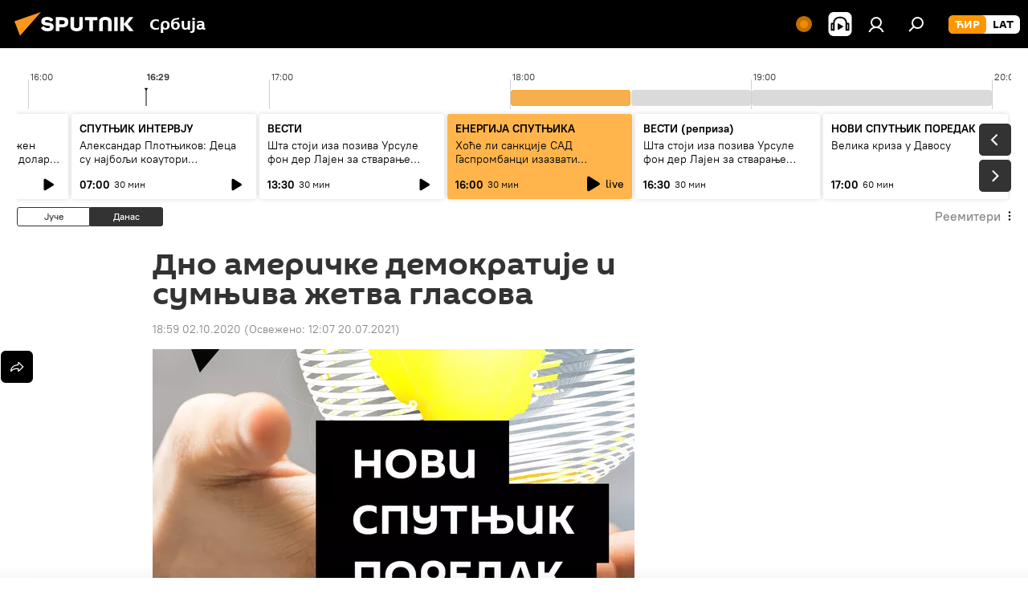

--- FILE ---
content_type: text/html; charset=utf-8
request_url: https://sputnikportal.rs/20201002/veceras-dno-americke-demokratije-i-sumnjiva-zetva-glasova-1123497629.html
body_size: 27638
content:
<!DOCTYPE html><html lang="rs" data-lang="srb" data-charset="" dir="ltr"><head prefix="og: http://ogp.me/ns# fb: http://ogp.me/ns/fb# article: http://ogp.me/ns/article#"><title>Дно америчке демократије и сумњива жетва гласова - 02.10.2020, Sputnik Србија</title><meta name="description" content="„Нови Спутњик поредак“ истражује да ли ће, кроз месец дана, Америка успети да изабере свог председника. 02.10.2020, Sputnik Србија"><meta name="keywords" content="нови спутњик поредак с николом врзићем, радио, избори у сад"><meta http-equiv="X-UA-Compatible" content="IE=edge,chrome=1"><meta http-equiv="Content-Type" content="text/html; charset=utf-8"><meta name="robots" content="index, follow, max-image-preview:large"><meta name="viewport" content="width=device-width, initial-scale=1.0, maximum-scale=1.0, user-scalable=yes"><meta name="HandheldFriendly" content="true"><meta name="MobileOptimzied" content="width"><meta name="referrer" content="always"><meta name="format-detection" content="telephone=no"><meta name="format-detection" content="address=no"><link rel="alternate" type="application/rss+xml" href="https://sputnikportal.rs/export/rss2/archive/index.xml"><link rel="canonical" href="https://sputnikportal.rs/20201002/veceras-dno-americke-demokratije-i-sumnjiva-zetva-glasova-1123497629.html"><link rel="preload" as="image" href="https://cdn1.img.sputnikportal.rs/img/112189/25/1121892548_0:542:1400:1330_600x0_80_0_0_ec87358f734b9b16cf6070cb56c2b48d.png.webp"><link rel="preconnect" href="https://cdn1.img.sputnikportal.rs/images/"><link rel="dns-prefetch" href="https://cdn1.img.sputnikportal.rs/images/"><link rel="alternate" hreflang="sr-Cyrl" href="https://sputnikportal.rs/20201002/veceras-dno-americke-demokratije-i-sumnjiva-zetva-glasova-1123497629.html"><link rel="alternate" hreflang="sr-Latn" href="https://lat.sputnikportal.rs/20201002/veceras-dno-americke-demokratije-i-sumnjiva-zetva-glasova-1123497629.html"><link rel="alternate" hreflang="x-default" href="https://sputnikportal.rs/20201002/veceras-dno-americke-demokratije-i-sumnjiva-zetva-glasova-1123497629.html"><link rel="apple-touch-icon" sizes="57x57" href="https://cdn1.img.sputnikportal.rs/i/favicon/favicon-57x57.png"><link rel="apple-touch-icon" sizes="60x60" href="https://cdn1.img.sputnikportal.rs/i/favicon/favicon-60x60.png"><link rel="apple-touch-icon" sizes="72x72" href="https://cdn1.img.sputnikportal.rs/i/favicon/favicon-72x72.png"><link rel="apple-touch-icon" sizes="76x76" href="https://cdn1.img.sputnikportal.rs/i/favicon/favicon-76x76.png"><link rel="apple-touch-icon" sizes="114x114" href="https://cdn1.img.sputnikportal.rs/i/favicon/favicon-114x114.png"><link rel="apple-touch-icon" sizes="120x120" href="https://cdn1.img.sputnikportal.rs/i/favicon/favicon-120x120.png"><link rel="apple-touch-icon" sizes="144x144" href="https://cdn1.img.sputnikportal.rs/i/favicon/favicon-144x144.png"><link rel="apple-touch-icon" sizes="152x152" href="https://cdn1.img.sputnikportal.rs/i/favicon/favicon-152x152.png"><link rel="apple-touch-icon" sizes="180x180" href="https://cdn1.img.sputnikportal.rs/i/favicon/favicon-180x180.png"><link rel="icon" type="image/png" sizes="192x192" href="https://cdn1.img.sputnikportal.rs/i/favicon/favicon-192x192.png"><link rel="icon" type="image/png" sizes="32x32" href="https://cdn1.img.sputnikportal.rs/i/favicon/favicon-32x32.png"><link rel="icon" type="image/png" sizes="96x96" href="https://cdn1.img.sputnikportal.rs/i/favicon/favicon-96x96.png"><link rel="icon" type="image/png" sizes="16x16" href="https://cdn1.img.sputnikportal.rs/i/favicon/favicon-16x16.png"><link rel="manifest" href="/project_data/manifest.json?4"><meta name="msapplication-TileColor" content="#F4F4F4"><meta name="msapplication-TileImage" content="https://cdn1.img.sputnikportal.rs/i/favicon/favicon-144x144.png"><meta name="theme-color" content="#F4F4F4"><link rel="shortcut icon" href="https://cdn1.img.sputnikportal.rs/i/favicon/favicon.ico"><meta property="fb:app_id" content="478095125700675"><meta property="fb:pages" content="152587668165515"><meta name="analytics:lang" content="srb"><meta name="analytics:title" content="Дно америчке демократије и сумњива жетва гласова - 02.10.2020, Sputnik Србија"><meta name="analytics:keyw" content="radio_novi_sputnjik_poredak, radio, event_izbori_u_SAD, keyword_debata"><meta name="analytics:rubric" content=""><meta name="analytics:tags" content="Нови Спутњик поредак с Николом Врзићем, Радио, избори у САД, дебата"><meta name="analytics:site_domain" content="sputnikportal.rs"><meta name="analytics:article_id" content="1123497629"><meta name="analytics:url" content="https://sputnikportal.rs/20201002/veceras-dno-americke-demokratije-i-sumnjiva-zetva-glasova-1123497629.html"><meta name="analytics:p_ts" content="1601657940"><meta name="analytics:author" content="Sputnik Србија"><meta name="analytics:isscroll" content="0"><meta property="og:url" content="https://sputnikportal.rs/20201002/veceras-dno-americke-demokratije-i-sumnjiva-zetva-glasova-1123497629.html"><meta property="og:title" content="Дно америчке демократије и сумњива жетва гласова"><meta property="og:description" content="„Нови Спутњик поредак“ истражује да ли ће, кроз месец дана, Америка успети да изабере свог председника."><meta property="og:type" content="article"><meta property="og:site_name" content="Sputnik Србија"><meta property="og:locale" content="sr_RS"><meta property="og:image" content="https://cdn1.img.sputnikportal.rs/images/sharing/article/srb/1123497629.jpg?1626775652"><meta name="relap-image" content="https://cdn1.img.sputnikportal.rs/i/logo/logo-social.png"><meta name="twitter:card" content="summary_large_image"><meta name="twitter:image" content="https://cdn1.img.sputnikportal.rs/images/sharing/article/srb/1123497629.jpg?1626775652"><meta property="article:published_time" content="20201002T1859+0200"><meta property="article:modified_time" content="20210720T1207+0200"><meta property="article:author" content="Sputnik Србија"><link rel="author" href="https://sputnikportal.rs"><meta property="article:section" content="Вести"><meta property="article:tag" content="Нови Спутњик поредак с Николом Врзићем"><meta property="article:tag" content="Радио"><meta property="article:tag" content="избори у САД"><meta name="relap-entity-id" content="1123497629"><meta property="fb:pages" content="152587668165515"><link rel="amphtml" href="https://sputnikportal.rs/amp/20201002/veceras-dno-americke-demokratije-i-sumnjiva-zetva-glasova-1123497629.html"><link rel="preload" as="style" onload="this.onload=null;this.rel='stylesheet'" type="text/css" href="https://cdn1.img.sputnikportal.rs/css/libs/fonts.min.css?911eb65935"><link rel="stylesheet" type="text/css" href="https://cdn1.img.sputnikportal.rs/css/common.min.css?9149894256"><link rel="stylesheet" type="text/css" href="https://cdn1.img.sputnikportal.rs/css/radioschedule.min.css?975ce1b4d"><link rel="stylesheet" type="text/css" href="https://cdn1.img.sputnikportal.rs/css/article.min.css?913fe17605"><script src="https://cdn1.img.sputnikportal.rs/min/js/dist/head.js?9c9052ef3"></script><script data-iub-purposes="1">var _paq = _paq || []; (function() {var stackDomain = window.location.hostname.split('.').reverse();var domain = stackDomain[1] + '.' + stackDomain[0];_paq.push(['setCDNMask', new RegExp('cdn(\\w+).img.'+domain)]); _paq.push(['setSiteId', 'sputnik_rs']); _paq.push(['trackPageView']); _paq.push(['enableLinkTracking']); var d=document, g=d.createElement('script'), s=d.getElementsByTagName('script')[0]; g.type='text/javascript'; g.defer=true; g.async=true; g.src='//a.sputniknews.com/js/sputnik.js'; s.parentNode.insertBefore(g,s); } )();</script><script type="text/javascript" src="https://cdn1.img.sputnikportal.rs/min/js/libs/banners/adfx.loader.bind.js?98d724fe2"></script><script>
                (window.yaContextCb = window.yaContextCb || []).push(() => {
                    replaceOriginalAdFoxMethods();
                    window.Ya.adfoxCode.hbCallbacks = window.Ya.adfoxCode.hbCallbacks || [];
                })
            </script><!--В <head> сайта один раз добавьте код загрузчика-->
<script>window.yaContextCb = window.yaContextCb || []</script>
<script src="https://yandex.ru/ads/system/context.js" async></script><script>var endlessScrollFirst = 1123497629; var endlessScrollUrl = '/services/article/infinity/'; var endlessScrollAlgorithm = ''; var endlessScrollQueue = [1195066014, 1195064840, 1195069565, 1195068048, 1195067672, 1195067232, 1195048631, 1195038740, 1195066445, 1195033019, 1195064097, 1194838276, 1195048189, 1195033447, 1195063082];</script><script>var endlessScrollFirst = 1123497629; var endlessScrollUrl = '/services/article/infinity/'; var endlessScrollAlgorithm = ''; var endlessScrollQueue = [1195066014, 1195064840, 1195069565, 1195068048, 1195067672, 1195067232, 1195048631, 1195038740, 1195066445, 1195033019, 1195064097, 1194838276, 1195048189, 1195033447, 1195063082];</script></head><body id="body" data-ab="c" data-emoji="1" class="site_rs m-page-article ">
            
                <!-- Yandex.Metrika counter -->
                <script type="text/javascript" >
                   (function(m,e,t,r,i,k,a){m[i]=m[i]||function(){(m[i].a=m[i].a||[]).push(arguments)};
                   m[i].l=1*new Date();k=e.createElement(t),a=e.getElementsByTagName(t)[0],k.async=1,k.src=r,a.parentNode.insertBefore(k,a)})
                   (window, document, "script", "https://mc.yandex.ru/metrika/tag.js", "ym");

                   ym(27960909, "init", {
                        clickmap:true,
                        trackLinks:true,
                        accurateTrackBounce:true
                   });
                </script>
                <noscript><div><img src="https://mc.yandex.ru/watch/27960909" style="position:absolute; left:-9999px;" alt="" /></div></noscript>
                <!-- /Yandex.Metrika counter -->
            
        <div class="schema_org" itemscope="itemscope" itemtype="https://schema.org/WebSite"><meta itemprop="name" content="Sputnik Србија"><meta itemprop="alternateName" content="Sputnik Србија"><meta itemprop="description" content="Спутњик је међународна медијска кућа. Објављујемо најновије вести из света, Србије и региона на српском језику. Најактуелније политичке, економске и друштвене теме са свих континената."><a itemprop="url" href="https://sputnikportal.rs" title="Sputnik Србија"> </a><meta itemprop="image" content="https://sputnikportal.rs/i/logo/logo.png"></div><ul class="schema_org" itemscope="itemscope" itemtype="http://schema.org/BreadcrumbList"><li itemprop="itemListElement" itemscope="itemscope" itemtype="http://schema.org/ListItem"><meta itemprop="name" content="Sputnik Србија"><meta itemprop="position" content="1"><meta itemprop="item" content="https://sputnikportal.rs"><a itemprop="url" href="https://sputnikportal.rs" title="Sputnik Србија"> </a></li><li itemprop="itemListElement" itemscope="itemscope" itemtype="http://schema.org/ListItem"><meta itemprop="name" content="Вести"><meta itemprop="position" content="2"><meta itemprop="item" content="https://sputnikportal.rs/20201002/"><a itemprop="url" href="https://sputnikportal.rs/20201002/" title="Вести"> </a></li><li itemprop="itemListElement" itemscope="itemscope" itemtype="http://schema.org/ListItem"><meta itemprop="name" content="Дно америчке демократије и сумњива жетва гласова"><meta itemprop="position" content="3"><meta itemprop="item" content="https://sputnikportal.rs/20201002/veceras-dno-americke-demokratije-i-sumnjiva-zetva-glasova-1123497629.html"><a itemprop="url" href="https://sputnikportal.rs/20201002/veceras-dno-americke-demokratije-i-sumnjiva-zetva-glasova-1123497629.html" title="Дно америчке демократије и сумњива жетва гласова"> </a></li></ul><div class="container"><div class="banner m-before-header m-article-desktop" data-position="article_desktop_header" data-infinity="1"><aside class="banner__content"><iframe class="relap-runtime-iframe" style="position:absolute;top:-9999px;left:-9999px;visibility:hidden;" srcdoc="<script src='https://relap.io/v7/relap.js' data-relap-token='HvaPHeJmpVila25r'></script>"></iframe></aside></div></div><div class="page" id="page"><div id="alerts"><script type="text/template" id="alertAfterRegisterTemplate">
                    
                        <div class="auth-alert m-hidden" id="alertAfterRegister">
                            <div class="auth-alert__text">
                                <%- data.success_title %> <br />
                                <%- data.success_email_1 %>
                                <span class="m-email"></span>
                                <%- data.success_email_2 %>
                            </div>
                            <div class="auth-alert__btn">
                                <button class="form__btn m-min m-black confirmEmail">
                                    <%- data.send %>
                                </button>
                            </div>
                        </div>
                    
                </script><script type="text/template" id="alertAfterRegisterNotifyTemplate">
                    
                        <div class="auth-alert" id="alertAfterRegisterNotify">
                            <div class="auth-alert__text">
                                <%- data.golink_1 %>
                                <span class="m-email">
                                    <%- user.mail %>
                                </span>
                                <%- data.golink_2 %>
                            </div>
                            <% if (user.registerConfirmCount <= 2 ) {%>
                                <div class="auth-alert__btn">
                                    <button class="form__btn m-min m-black confirmEmail">
                                        <%- data.send %>
                                    </button>
                                </div>
                            <% } %>
                        </div>
                    
                </script></div><div class="anchor" id="anchor"><div class="header " id="header"><div class="m-relative"><div class="container m-header"><div class="header__wrap"><div class="header__name"><div class="header__logo"><a href="/" title="Sputnik Србија"><svg xmlns="http://www.w3.org/2000/svg" width="176" height="44" viewBox="0 0 176 44" fill="none"><path class="chunk_1" fill-rule="evenodd" clip-rule="evenodd" d="M45.8073 18.3817C45.8073 19.5397 47.1661 19.8409 49.3281 20.0417C54.1074 20.4946 56.8251 21.9539 56.8461 25.3743C56.8461 28.7457 54.2802 30.9568 48.9989 30.9568C44.773 30.9568 42.1067 29.1496 41 26.5814L44.4695 24.5688C45.3754 25.9277 46.5334 27.0343 49.4005 27.0343C51.3127 27.0343 52.319 26.4296 52.319 25.5751C52.319 24.5665 51.6139 24.2163 48.3942 23.866C43.7037 23.3617 41.3899 22.0029 41.3899 18.5824C41.3899 15.9675 43.3511 13 48.9359 13C52.9611 13 55.6274 14.8095 56.4305 17.1746L53.1105 19.1358C53.0877 19.1012 53.0646 19.0657 53.041 19.0295C52.4828 18.1733 51.6672 16.9224 48.6744 16.9224C46.914 16.9224 45.8073 17.4758 45.8073 18.3817ZM67.4834 13.3526H59.5918V30.707H64.0279V26.0794H67.4484C72.1179 26.0794 75.0948 24.319 75.0948 19.6401C75.0854 15.3138 72.6199 13.3526 67.4834 13.3526ZM67.4834 22.206H64.0186V17.226H67.4834C69.8975 17.226 70.654 18.0291 70.654 19.6891C70.6587 21.6527 69.6524 22.206 67.4834 22.206ZM88.6994 24.7206C88.6994 26.2289 87.4924 27.0857 85.3794 27.0857C83.3178 27.0857 82.1597 26.2289 82.1597 24.7206V13.3526H77.7236V25.0264C77.7236 28.6477 80.7425 30.9615 85.4704 30.9615C89.9999 30.9615 93.1168 28.8601 93.1168 25.0264V13.3526H88.6808L88.6994 24.7206ZM136.583 13.3526H132.159V30.7023H136.583V13.3526ZM156.097 13.3526L149.215 21.9235L156.45 30.707H151.066L144.276 22.4559V30.707H139.85V13.3526H144.276V21.8021L151.066 13.3526H156.097ZM95.6874 17.226H101.221V30.707H105.648V17.226H111.181V13.3526H95.6874V17.226ZM113.49 18.7342C113.49 15.2134 116.458 13 121.085 13C125.715 13 128.888 15.0616 128.902 18.7342V30.707H124.466V18.935C124.466 17.6789 123.259 16.8734 121.146 16.8734C119.094 16.8734 117.926 17.6789 117.926 18.935V30.707H113.49V18.7342Z" fill="white"></path><path class="chunk_2" d="M41 7L14.8979 36.5862L8 18.431L41 7Z" fill="#F8961D"></path></svg></a></div><div class="header__project"><span class="header__project-title">Србија</span></div></div><div class="header__controls" data-nosnippet=""><div class="share m-header" data-id="1123497629" data-url="https://sputnikportal.rs/20201002/veceras-dno-americke-demokratije-i-sumnjiva-zetva-glasova-1123497629.html" data-title="Дно америчке демократије и сумњива жетва гласова"></div><div class="header__menu"><span class="header__menu-item header__menu-live js__toggle-live m-online"></span><span class="header__menu-item header__menu-item-radioButton" id="radioButton" data-stream="https://nfw.ria.ru/flv/audio.aspx?ID=95025336&amp;type=mp3"><svg class="svg-icon"><use xmlns:xlink="http://www.w3.org/1999/xlink" xlink:href="/i/sprites/package/inline.svg?63#radio2"></use></svg></span><a href="#" class="header__menu-item m-login" title="Пријава" data-modal-open="authorization"><svg class="svg-icon"><use xmlns:xlink="http://www.w3.org/1999/xlink" xlink:href="/i/sprites/package/inline.svg?63#login"></use></svg></a><span class="header__menu-item" data-modal-open="search"><svg class="svg-icon"><use xmlns:xlink="http://www.w3.org/1999/xlink" xlink:href="/i/sprites/package/inline.svg?63#search"></use></svg></span></div><div class="switcher m-double"><div class="switcher__label"><span class="switcher__title">ЋИР</span><span class="switcher__icon"><svg class="svg-icon"><use xmlns:xlink="http://www.w3.org/1999/xlink" xlink:href="/i/sprites/package/inline.svg?63#arrowDown"></use></svg></span></div><div class="switcher__dropdown"><div translate="no" class="notranslate"><div class="switcher__list"><a href="https://sputnikportal.rs" class="switcher__link m-selected"><span class="switcher__project">Sputnik Србија</span><span class="switcher__abbr" data-abbr="ЋИР">ЋИР</span><i class="switcher__accept"><svg class="svg-icon"><use xmlns:xlink="http://www.w3.org/1999/xlink" xlink:href="/i/sprites/package/inline.svg?63#ok"></use></svg></i></a><a href="https://lat.sputnikportal.rs/20201002/veceras-dno-americke-demokratije-i-sumnjiva-zetva-glasova-1123497629.html" class="switcher__link"><span class="switcher__project">Sputnik Србија</span><span class="switcher__abbr" data-abbr="LAT">LAT</span></a></div></div></div></div></div></div></div></div></div></div><script>var GLOBAL = GLOBAL || {}; GLOBAL.translate = {}; GLOBAL.rtl = 0; GLOBAL.lang = "srb"; GLOBAL.design = "rs"; GLOBAL.charset = ""; GLOBAL.project = "sputnik_rs"; GLOBAL.htmlCache = 1; GLOBAL.translate.search = {}; GLOBAL.translate.search.notFound = "Ништа није пронађено"; GLOBAL.translate.search.stringLenght = "Унесите више слова у претрагу"; GLOBAL.www = "https://sputnikportal.rs"; GLOBAL.seo = {}; GLOBAL.seo.title = ""; GLOBAL.seo.keywords = ""; GLOBAL.seo.description = ""; GLOBAL.sock = {}; GLOBAL.sock.server = "https://cm.sputniknews.com/chat"; GLOBAL.sock.lang = "srb"; GLOBAL.sock.project = "sputnik_rs"; GLOBAL.social = {}; GLOBAL.social.fbID = "478095125700675"; GLOBAL.share = [ { name: 'telegram', mobile: false },{ name: 'twitter', mobile: false },{ name: 'whatsapp', mobile: false },{ name: 'viber', mobile: false },{ name: 'messenger', mobile: true } ]; GLOBAL.csrf_token = ''; GLOBAL.search = {}; GLOBAL.auth = {}; GLOBAL.auth.status = 'error'; GLOBAL.auth.provider = ''; GLOBAL.auth.twitter = '/id/twitter/request/'; GLOBAL.auth.facebook = '/id/facebook/request/'; GLOBAL.auth.vkontakte = '/id/vkontakte/request/'; GLOBAL.auth.google = '/id/google/request/'; GLOBAL.auth.ok = '/id/ok/request/'; GLOBAL.auth.apple = '/id/apple/request/'; GLOBAL.auth.moderator = ''; GLOBAL.user = {}; GLOBAL.user.id = ""; GLOBAL.user.emailActive = ""; GLOBAL.user.registerConfirmCount = 0; GLOBAL.article = GLOBAL.article || {}; GLOBAL.article.id = 1123497629; GLOBAL.article.chat_expired = !!1; GLOBAL.chat = GLOBAL.chat || {}; GLOBAL.locale = {"convertDate":{"yesterday":"\u0408\u0443\u0447\u0435","hours":{"nominative":"%{s}","genitive":"%{s}"},"minutes":{"nominative":"%{s}","genitive":"%{s}"}},"id":{"is_id":"1","errors":{"email":"\u0423\u043d\u0435\u0441\u0438 \u043c\u0435\u0458\u043b","password":"\u0423\u043d\u0435\u0441\u0438 \u043b\u043e\u0437\u0438\u043d\u043a\u0443","wrong":"\u041d\u0435\u0438\u0441\u043f\u0440\u0430\u0432\u043d\u043e \u043a\u043e\u0440\u0438\u0441\u043d\u0438\u0447\u043a\u043e \u0438\u043c\u0435 \u0438\u043b\u0438 \u043b\u043e\u0437\u0438\u043d\u043a\u0430","wrongpassword":"\u041d\u0435\u0438\u0441\u043f\u0440\u0430\u0432\u043d\u0430 \u043b\u043e\u0437\u0438\u043d\u043a\u0430","wronglogin":"\u041f\u0440\u043e\u0432\u0435\u0440\u0438\u0442\u0435 \u043c\u0435\u0458\u043b \u0430\u0434\u0440\u0435\u0441\u0443","emptylogin":"\u041d\u0438\u0458\u0435 \u0443\u043d\u0435\u0442\u043e \u0438\u043c\u0435 \u043a\u043e\u0440\u0438\u0441\u043d\u0438\u043a\u0430","wrongemail":"\u041d\u0435\u0438\u0441\u043f\u0440\u0430\u0432\u043d\u0430 \u043c\u0435\u0458\u043b \u0430\u0434\u0440\u0435\u0441\u0430","passwordnotsimilar":"\u0423\u043d\u0435\u0442\u0438 \u043f\u043e\u0434\u0430\u0446\u0438 \u0441\u0435 \u043d\u0435 \u043f\u043e\u043a\u043b\u0430\u043f\u0430\u0458\u0443","wrongcode":"\u041d\u0435\u0438\u0441\u043f\u0440\u0430\u0432\u0430\u043d \u043a\u043e\u0434","wrongname":"\u041a\u043e\u0440\u0438\u0441\u043d\u0438\u0447\u043a\u043e \u0438\u043c\u0435 \u0458\u0435 \u0432\u0435\u045b \u0443 \u0443\u043f\u043e\u0442\u0440\u0435\u0431\u0438","send":"\u041c\u0435\u0458\u043b \u0458\u0435 \u043f\u043e\u0441\u043b\u0430\u0442!","notsend":"\u0413\u0440\u0435\u0448\u043a\u0430! \u041d\u0438\u0458\u0435 \u043c\u043e\u0433\u0443\u045b\u0435 \u043f\u043e\u0441\u043b\u0430\u0442\u0438 \u043c\u0435\u0458\u043b","anothersoc":"\u0414\u0440\u0443\u0433\u0438 \u043d\u0430\u043b\u043e\u0433 \u0458\u0435 \u0432\u0435\u045b \u043f\u043e\u0432\u0435\u0437\u0430\u043d \u0441\u0430 \u043e\u0432\u0438\u043c \u043f\u0440\u043e\u0444\u0438\u043b\u043e\u043c","acclink":"\u041d\u0430\u043b\u043e\u0437\u0438 \u0441\u0443 \u0443\u0441\u043f\u0435\u0448\u043d\u043e \u043f\u043e\u0432\u0435\u0437\u0430\u043d\u0438!","emailexist":"\u041a\u043e\u0440\u0438\u0441\u043d\u0438\u043a \u0441\u0430 \u0443\u043d\u0435\u0442\u0438\u043c \u043c\u0435\u0458\u043b\u043e\u043c \u0432\u0435\u045b \u043f\u043e\u0441\u0442\u043e\u0458\u0438","emailnotexist":"\u0413\u0440\u0435\u0448\u043a\u0430! \u041a\u043e\u0440\u0438\u0441\u043d\u0438\u043a \u0441\u0430 \u0443\u043d\u0435\u0442\u0438\u043c \u043c\u0435\u0458\u043b\u043e\u043c \u0432\u0435\u045b \u043f\u043e\u0441\u0442\u043e\u0458\u0438","recoveryerror":"\u0413\u0440\u0435\u0448\u043a\u0430 \u043f\u0440\u0438\u043b\u0438\u043a\u043e\u043c \u043f\u0440\u043e\u043c\u0435\u043d\u0435 \u043b\u043e\u0437\u0438\u043d\u043a\u0435. \u041f\u043e\u043a\u0443\u0448\u0430\u0458\u0442\u0435 \u043f\u043e\u043d\u043e\u0432\u043e!","alreadyactive":"\u0412\u0430\u0448 \u043d\u0430\u043b\u043e\u0433 \u0458\u0435 \u0432\u0435\u045b \u0430\u043a\u0442\u0438\u0432\u0430\u043d","autherror":"\u0413\u0440\u0435\u0448\u043a\u0430 \u043f\u0440\u0438\u043b\u0438\u043a\u043e\u043c \u043f\u0440\u0438\u0458\u0430\u0432\u0459\u0438\u0432\u0430\u045a\u0430. \u041c\u043e\u043b\u0438\u043c\u043e \u0432\u0430\u0441 \u0434\u0430 \u043f\u043e\u043a\u0443\u0448\u0430\u0442\u0435 \u043a\u0430\u0441\u043d\u0438\u0458\u0435 \u0438\u043b\u0438 \u0434\u0430 \u0441\u0435 \u043e\u0431\u0440\u0430\u0442\u0438\u0442\u0435 \u0441\u043b\u0443\u0436\u0431\u0438 \u0437\u0430 \u0442\u0435\u0445\u043d\u0438\u0447\u043a\u0443 \u043f\u043e\u0434\u0440\u0448\u043a\u0443","codeerror":"\u0413\u0440\u0435\u0448\u043a\u0430 \u043f\u0440\u0438 \u0433\u0435\u043d\u0435\u0440\u0438\u0441\u0430\u045a\u0443 \u043a\u043e\u0434\u0430 \u0437\u0430 \u043f\u043e\u0442\u0432\u0440\u0434\u0443 \u0440\u0435\u0433\u0438\u0441\u0442\u0440\u0430\u0446\u0438\u0458\u0435. \u041c\u043e\u043b\u0438\u043c\u043e \u0432\u0430\u0441 \u0434\u0430 \u043f\u043e\u043a\u0443\u0448\u0430\u0442\u0435 \u043a\u0430\u0441\u043d\u0438\u0458\u0435 \u0438\u043b\u0438 \u0434\u0430 \u0441\u0435 \u043e\u0431\u0440\u0430\u0442\u0438\u0442\u0435 \u0441\u043b\u0443\u0436\u0431\u0438 \u0437\u0430 \u0442\u0435\u0445\u043d\u0438\u0447\u043a\u0443 \u043f\u043e\u0434\u0440\u0448\u043a\u0443","global":"\u0413\u0440\u0435\u0448\u043a\u0430. \u041c\u043e\u043b\u0438\u043c\u043e \u0432\u0430\u0441 \u0434\u0430 \u043f\u043e\u043a\u0443\u0448\u0430\u0442\u0435 \u043a\u0430\u0441\u043d\u0438\u0458\u0435 \u0438\u043b\u0438 \u0434\u0430 \u0441\u0435 \u043e\u0431\u0440\u0430\u0442\u0438\u0442\u0435 \u0441\u043b\u0443\u0436\u0431\u0438 \u0437\u0430 \u0442\u0435\u0445\u043d\u0438\u0447\u043a\u0443 \u043f\u043e\u0434\u0440\u0448\u043a\u0443.","registeremail":[],"linkprofile":[],"confirm":[],"block":[],"del":[],"confirmation":[],"linkDeleted":[]},"links":{"login":"\u041f\u0440\u0438\u0458\u0430\u0432\u0438 \u0441\u0435","register":"\u0420\u0435\u0433\u0438\u0441\u0442\u0440\u0430\u0446\u0438\u0458\u0430","forgotpassword":"\u041f\u0440\u043e\u043c\u0435\u043d\u0438 \u043b\u043e\u0437\u0438\u043d\u043a\u0443","privacy":"Polityka prywatno\u015bci"},"auth":{"title":"\u041f\u0440\u0438\u0458\u0430\u0432\u0430","email":"\u041f\u043e\u0448\u0442\u0430","password":"\u041b\u043e\u0437\u0438\u043d\u043a\u0430","login":"\u041f\u0440\u0438\u0458\u0430\u0432\u0438 \u0441\u0435","recovery":"\u041f\u043e\u0432\u0440\u0430\u0442\u0438 \u0438\u0437\u0433\u0443\u0431\u0459\u0435\u043d\u0443 \u043b\u043e\u0437\u0438\u043d\u043a\u0443","registration":"\u0420\u0435\u0433\u0438\u0441\u0442\u0440\u0430\u0446\u0438\u0458\u0430","social":{"title":"\u0414\u0440\u0443\u0433\u0438 \u043d\u0430\u0447\u0438\u043d\u0438 \u043f\u0440\u0438\u0458\u0430\u0432\u0459\u0438\u0432\u0430\u045a\u0430","comment":[],"vk":"VK","ok":"Odnoklassniki","google":"Google","apple":"Apple"}},"confirm_no":{"title":"\u041b\u0438\u043d\u043a \u0458\u0435 \u0438\u0441\u0442\u0435\u043a\u0430\u043e","send":"\u041f\u043e\u043d\u043e\u0432\u043e \u043f\u043e\u0448\u0430\u0459\u0438 \u043c\u0435\u0458\u043b","back":"\u041d\u0430\u0437\u0430\u0434"},"login":{"title":"\u0410\u0443\u0442\u043e\u0440\u0438\u0437\u0430\u0446\u0438\u0458\u0430","email":"\u041c\u0435\u0458\u043b:","password":"\u041b\u043e\u0437\u0438\u043d\u043a\u0430:","remember":"\u0417\u0430\u043f\u0430\u043c\u0442\u0438 \u043c\u0435","signin":"\u0423\u043b\u043e\u0433\u0443\u0458 \u0441\u0435","social":{"label":"\u0414\u0440\u0443\u0433\u0438 \u043d\u0430\u0447\u0438\u043d\u0438 \u043f\u0440\u0438\u0458\u0430\u0432\u0435","anotheruserlink":"\u041e\u0432\u0430\u0458 \u043d\u0430\u043b\u043e\u0433 \u0458\u0435 \u043f\u043e\u0432\u0435\u0437\u0430\u043d \u0441\u0430 \u0434\u0440\u0443\u0433\u0438\u043c \u043f\u0440\u043e\u0444\u0438\u043b\u043e\u043c."}},"register":{"title":"\u0420\u0435\u0433\u0438\u0441\u0442\u0440\u0430\u0446\u0438\u0458\u0430","email":"\u041f\u043e\u0448\u0442\u0430","password":"\u041b\u043e\u0437\u0438\u043d\u043a\u0430","button":"\u0420\u0435\u0433\u0438\u0441\u0442\u0440\u0443\u0458 \u0441\u0435","confirm":"\u041f\u043e\u0442\u0432\u0440\u0434\u0438 \u043b\u043e\u0437\u0438\u043d\u043a\u0443","captcha":"\u0423\u043d\u0435\u0441\u0438 \u043a\u043e\u0434 \u0441\u0430 \u0441\u043b\u0438\u043a\u0435","requirements":"\u041f\u043e\u0459\u0430 \u043a\u043e\u0458\u0430 \u0441\u0443 \u043e\u0431\u0430\u0432\u0435\u0437\u043d\u0430","password_length":"\u041d\u0430\u0458\u043c\u0430\u045a\u0435 9 \u0441\u0438\u043c\u0431\u043e\u043b\u0430 \u0438 \u0458\u0435\u0434\u043d\u0430 \u0446\u0438\u0444\u0440\u0430","success":[],"confirmemail":"\u041c\u043e\u043b\u0438\u043c\u043e \u0432\u0430\u0441 \u0434\u0430 \u043f\u043e\u0442\u0432\u0440\u0434\u0438\u0442\u0435 \u0432\u0430\u0448 \u043c\u0435\u0458\u043b \u043a\u0430\u043a\u043e \u0431\u0438\u0441\u0442\u0435 \u043d\u0430\u0441\u0442\u0430\u0432\u0438\u043b\u0438.","confirm_personal":[],"login":"\u041f\u0440\u0438\u0458\u0430\u0432\u0438 \u0441\u0435 \u043f\u043e\u043c\u043e\u045b\u0443 \u043a\u043e\u0440\u0438\u0441\u043d\u0438\u0447\u043a\u043e\u0433 \u0438\u043c\u0435\u043d\u0430 \u0438 \u043b\u043e\u0437\u0438\u043d\u043a\u0435","social":{"title":"\u0414\u0440\u0443\u0433\u0438 \u043d\u0430\u0447\u0438\u043d\u0438 \u043f\u0440\u0438\u0458\u0430\u0432\u0459\u0438\u0432\u0430\u045a\u0430","comment":[],"vk":"VK","ok":"Odnoklassniki","google":"Google","apple":"Apple"}},"register_social":{"title":"\u0420\u0435\u0433\u0438\u0441\u0442\u0440\u0430\u0446\u0438\u0458\u0430","email":"\u041f\u043e\u0448\u0442\u0430","registration":"\u0420\u0435\u0433\u0438\u0441\u0442\u0440\u0443\u0458 \u0441\u0435","confirm_personal":[],"back":"\u041d\u0430\u0437\u0430\u0434"},"register_user":{"title":"\u0412\u0430\u0448\u0438 \u043f\u043e\u0434\u0430\u0446\u0438","name":"\u0418\u043c\u0435","lastname":"\u041f\u0440\u0435\u0437\u0438\u043c\u0435","loadphoto":[],"photo":"\u0418\u0437\u0430\u0431\u0435\u0440\u0438 \u0444\u043e\u0442\u043e\u0433\u0440\u0430\u0444\u0438\u0458\u0443","save":"\u0421\u0430\u0447\u0443\u0432\u0430\u0458"},"recovery_password":{"title":"\u041f\u043e\u0432\u0440\u0430\u0442\u0438 \u0438\u0437\u0433\u0443\u0431\u0459\u0435\u043d\u0443 \u043b\u043e\u0437\u0438\u043d\u043a\u0443","email":"\u041f\u043e\u0448\u0442\u0430","next":"\u041d\u0430\u0441\u0442\u0430\u0432\u0438","new_password":"\u041d\u043e\u0432\u0430 \u043b\u043e\u0437\u0438\u043d\u043a\u0430","confirm_password":"\u041f\u043e\u0442\u0432\u0440\u0434\u0438 \u043b\u043e\u0437\u0438\u043d\u043a\u0443","back":"\u041d\u0430\u0437\u0430\u0434","send":"\u041f\u043e\u0441\u043b\u0430\u0442 \u0458\u0435 \u043b\u0438\u043d\u043a \u0437\u0430 \u043f\u0440\u043e\u043c\u0435\u043d\u0443 \u043b\u043e\u0437\u0438\u043d\u043a\u0435","done":"\u0413\u043e\u0442\u043e\u0432\u043e","change_and_login":"\u041f\u0440\u043e\u043c\u0435\u043d\u0438 \u043b\u043e\u0437\u0438\u043d\u043a\u0443 \u0438 \u0443\u043b\u043e\u0433\u0443\u0458 \u0441\u0435"},"deleteaccount":{"title":"\u0411\u0440\u0438\u0441\u0430\u045a\u0435 \u043f\u0440\u043e\u0444\u0438\u043b\u0430 \u043d\u0430 \u043f\u043e\u0440\u0442\u0430\u043b\u0443 \u0421\u043f\u0443\u0442\u045a\u0438\u043a \u0421\u0440\u0431\u0438\u0458\u0430","body":"\u0414\u0430 \u043b\u0438 \u0437\u0430\u0438\u0441\u0442\u0430 \u0436\u0435\u043b\u0438\u0442\u0435 \u0434\u0430 \u043e\u0431\u0440\u0438\u0448\u0435\u0442\u0435 \u043f\u0440\u043e\u0444\u0438\u043b?","success":[],"action":"\u041e\u0431\u0440\u0438\u0448\u0438 \u043d\u0430\u043b\u043e\u0433"},"passwordrecovery":{"title":"\u041f\u0440\u043e\u043c\u0435\u043d\u0438 \u043b\u043e\u0437\u0438\u043d\u043a\u0443","password":"\u041d\u043e\u0432\u0430 \u043b\u043e\u0437\u0438\u043d\u043a\u0430","confirm":"\u041f\u043e\u0442\u0432\u0440\u0434\u0438\u0442\u0435 \u043d\u043e\u0432\u0443 \u043b\u043e\u0437\u0438\u043d\u043a\u0443","email":"\u041c\u0435\u0458\u043b","send":[],"success":[],"alert":"\n \u041f\u043e\u0441\u043b\u0430\u0442\u043e \u0432\u0430\u043c \u0458\u0435 \u043e\u0431\u0430\u0432\u0435\u0448\u0442\u0435\u045a\u0435 \u043d\u0430 \u043c\u0435\u0458\u043b. \u041a\u0430\u043a\u043e \u0431\u0438\u0441\u0442\u0435 \u043f\u0440\u043e\u043c\u0435\u043d\u0438\u043b\u0438 \u043b\u043e\u0437\u0438\u043d\u043a\u0443 \u043f\u0440\u0430\u0442\u0438\u0442\u0435 \u043b\u0438\u043d\u043a.\n "},"registerconfirm":{"success":"\u0423\u0441\u043f\u0435\u0448\u043d\u043e \u0441\u0442\u0435 \u043a\u0440\u0435\u0438\u0440\u0430\u043b\u0438 \u043d\u0430\u043b\u043e\u0433!","error":"\u0413\u0440\u0435\u0448\u043a\u0430 \u043f\u0440\u0438\u043b\u0438\u043a\u043e\u043c \u0440\u0435\u0433\u0438\u0441\u0442\u0430\u0446\u0438\u0458\u0435. \u041c\u043e\u043b\u0438\u043c\u043e \u0432\u0430\u0441, \u043f\u043e\u043a\u0443\u0448\u0430\u0458\u0442\u0435 \u043f\u043e\u043d\u043e\u0432\u043e \u0438\u043b\u0438 \u0441\u0435 \u043e\u0431\u0440\u0430\u0442\u0438\u0442\u0435 \u0441\u043b\u0443\u0436\u0431\u0438 \u0437\u0430 \u0442\u0435\u0445\u043d\u0438\u0447\u043a\u0443 \u043f\u043e\u0434\u0440\u0448\u043a\u0443. "},"restoreaccount":{"title":"\u041e\u0431\u043d\u043e\u0432\u0438 \u043d\u0430\u043b\u043e\u0433","confirm":"\u0416\u0435\u043b\u0438\u0442\u0435 \u043b\u0438 \u0434\u0430 \u043e\u0431\u043d\u043e\u0432\u0438\u0442\u0435 \u0432\u0430\u0448 \u043d\u0430\u043b\u043e\u0433?","error":"\u0413\u0440\u0435\u0448\u043a\u0430! \u041d\u0438\u0458\u0435 \u043c\u043e\u0433\u0443\u045b\u0435 \u043e\u0431\u043d\u0430\u0432\u0459\u0430\u045a\u0435 \u043d\u0430\u043b\u043e\u0433\u0430","success":"\u0412\u0430\u0448 \u043d\u0430\u043b\u043e\u0433 \u0458\u0435 \u043e\u0431\u043d\u043e\u0432\u0459\u0435\u043d"},"localaccount":{"exist":"\u0418\u043c\u0430\u043c \u043d\u0430\u043b\u043e\u0433 \u043d\u0430 \u043f\u043e\u0440\u0442\u0430\u043b\u0443 \u0421\u043f\u0443\u0442\u045a\u0438\u043a \u0421\u0440\u0431\u0438\u0458\u0430","notexist":"\u041d\u0435\u043c\u0430\u043c \u043d\u0430\u043b\u043e\u0433 \u043d\u0430 \u043f\u043e\u0440\u0442\u0430\u043b\u0443 \u0421\u043f\u0443\u0442\u045a\u0438\u043a \u0421\u0440\u0431\u0438\u0458\u0430","title":"\u0420\u0435\u0433\u0438\u0441\u0442\u0440\u0430\u0446\u0438\u0458\u0430","profile":"\u0414\u0430 \u043b\u0438 \u0438\u043c\u0430\u0442\u0435 \u043d\u0430\u043b\u043e\u0433 \u043d\u0430 \u043f\u043e\u0440\u0442\u0430\u043b\u0443 \u0421\u043f\u0443\u0442\u045a\u0438\u043a \u0421\u0440\u0431\u0438\u0458\u0430?","hello":[]},"button":{"ok":"\u041e\u043a","yes":"\u0414\u0430","no":"\u041d\u0435","next":"\u0414\u0430\u0459\u0435","close":"\u0417\u0430\u0442\u0432\u043e\u0440\u0438","profile":"\u041c\u043e\u0458 \u043f\u0440\u043e\u0444\u0438\u043b","recover":"\u041e\u0431\u043d\u0430\u0432\u0459\u0430\u045a\u0435","register":"\u0420\u0435\u0433\u0438\u0441\u0442\u0440\u0430\u0446\u0438\u0458\u0430","delete":"\u041e\u0431\u0440\u0438\u0448\u0438","subscribe":"\u041f\u0440\u0438\u0458\u0430\u0432\u0438 \u0441\u0435 "},"message":{"errors":{"empty":[],"notfound":[],"similar":[]}},"profile":{"title":"\u041c\u043e\u0458 \u043f\u0440\u043e\u0444\u0438\u043b","tabs":{"profile":"\u041f\u0440\u043e\u0444\u0438\u043b","notification":"\u041f\u043e\u0442\u0432\u0440\u0434\u0435","newsletter":"\u041f\u0440\u0435\u0442\u043f\u043b\u0430\u0442\u0435","settings":"\u041f\u043e\u0434\u0435\u0448\u0430\u0432\u0430\u045a\u0430"},"uploadphoto":{"hover":"\u0423\u0447\u0438\u0442\u0430\u0458\u0442\u0435 \u043d\u043e\u0432\u0443 \u0444\u043e\u0442\u043e\u0433\u0440\u0430\u0444\u0438\u0458\u0443 \u0438\u043b\u0438 \u0458\u0435 \u043f\u0440\u0435\u0432\u0443\u0446\u0438\u0442\u0435 \u0443 \u043e\u0432\u043e \u043f\u043e\u0459\u0435","hover_mobile":"\u0423\u0447\u0438\u0442\u0430\u0458\u0442\u0435 \u043d\u043e\u0432\u0443 \u0444\u043e\u0442\u043e\u0433\u0440\u0430\u0444\u0438\u0458\u0443 \u0438\u043b\u0438 \u0458\u0435 \u043f\u0440\u0435\u0432\u0443\u0446\u0438\u0442\u0435 \u0443 \u043e\u0432\u043e \u043f\u043e\u0459\u0435"},"edit":{"firstname":"\u0418\u043c\u0435","lastname":"\u041f\u0440\u0435\u0437\u0438\u043c\u0435","change":"\u041f\u0440\u043e\u043c\u0435\u043d\u0438","save":"\u0421\u0430\u0447\u0443\u0432\u0430\u0458"},"logout":"\u0418\u0437\u0430\u0452\u0438","unblock":"\u0414\u043e\u0437\u0432\u043e\u043b\u0438","block":"\u0411\u043b\u043e\u043a\u0438\u0440\u0430\u0458","auth":"\u041f\u0440\u0438\u0458\u0430\u0432\u0438 \u0441\u0435","wrongname":"\u041a\u043e\u0440\u0438\u0441\u043d\u0438\u0447\u043a\u043e \u0438\u043c\u0435 \u0458\u0435 \u0432\u0435\u045b \u0443 \u0443\u043f\u043e\u0442\u0440\u0435\u0431\u0438","send_link":"\u041f\u043e\u0441\u043b\u0430\u0442 \u0458\u0435 \u043b\u0438\u043d\u043a","pass_change_title":"\u0423\u0441\u043f\u0435\u0448\u043d\u043e \u0441\u0442\u0435 \u043f\u0440\u043e\u043c\u0435\u043d\u0438\u043b\u0438 \u043b\u043e\u0437\u0438\u043d\u043a\u0443!"},"notification":{"title":"\u041e\u0431\u0430\u0432\u0435\u0448\u0442\u0435\u045a\u0430","email":"\u041f\u043e\u0448\u0442\u043e\u043c","site":"\u041d\u0430 \u0441\u0430\u0458\u0442\u0443","now":"\u041e\u0434\u043c\u0430\u0445","onetime":"\u0408\u0435\u0434\u043d\u043e\u043c \u0434\u043d\u0435\u0432\u043d\u043e","answer":"\u0418\u043c\u0430\u0442\u0435 \u043e\u0434\u0433\u043e\u0432\u043e\u0440 \u0443 \u045b\u0430\u0441\u043a\u0430\u045a\u0443","just":"\u0421\u0430\u0434\u0430"},"settings":{"email":"\u041f\u043e\u0448\u0442\u0430","password":"\u041b\u043e\u0437\u0438\u043d\u043a\u0430","new_password":"\u041d\u043e\u0432\u0430 \u043b\u043e\u0437\u0438\u043d\u043a\u0430","new_password_again":"\u041f\u043e\u0442\u0432\u0440\u0434\u0438 \u043d\u043e\u0432\u0443 \u043b\u043e\u0437\u0438\u043d\u043a\u0443","password_length":"\u041d\u0430\u0458\u043c\u0430\u045a\u0435 9 \u0441\u0438\u043c\u0431\u043e\u043b\u0430 \u0438 \u0458\u0435\u0434\u043d\u0430 \u0446\u0438\u0444\u0440\u0430","password_changed":"\u0423\u0441\u043f\u0435\u0448\u043d\u043e \u0441\u0442\u0435 \u043f\u0440\u043e\u043c\u0435\u043d\u0438\u043b\u0438 \u043b\u043e\u0437\u0438\u043d\u043a\u0443!","accept":"\u041f\u043e\u0442\u0432\u0440\u0434\u0430 \u043f\u0440\u0435\u0442\u043f\u043b\u0430\u0442\u0435","social_title":"\u0414\u0440\u0443\u0448\u0442\u0432\u0435\u043d\u0435 \u043c\u0440\u0435\u0436\u0435","social_show":"\u041f\u0440\u0438\u043a\u0430\u0436\u0438 \u0443 \u043f\u0440\u043e\u0444\u0438\u043b\u0443","enable":"\u0423\u043a\u0459\u0443\u0447\u0438","disable":"\u0418\u0441\u043a\u0459\u0443\u0447\u0438","remove":"\u041e\u0431\u0440\u0438\u0448\u0438 \u043f\u0440\u043e\u0444\u0438\u043b","remove_title":"\u0414\u0430 \u043b\u0438 \u0437\u0430\u0438\u0441\u0442\u0430 \u0436\u0435\u043b\u0438\u0442\u0435 \u0434\u0430 \u043e\u0431\u0440\u0438\u0448\u0435\u0442\u0435 \u043f\u0440\u043e\u0444\u0438\u043b?","remove_cancel":"\u041e\u0442\u043a\u0430\u0436\u0438","remove_accept":"\u041e\u0431\u0440\u0438\u0448\u0438","download_description":"You can download the personal data processed during the use of your personal account function\u0430l at any moment","download":"The file will download as an XML"},"social":{"title":"\u041f\u0440\u043e\u0444\u0438\u043b \u043d\u0430 \u0434\u0440\u0443\u0448\u0442\u0432\u0435\u043d\u0438\u043c \u043c\u0440\u0435\u0436\u0430\u043c\u0430"},"stat":{"reactions":{"nominative":"\u0440\u0435\u0430\u043a\u0446\u0438\u0458\u0430","genitive_singular":"\u0440\u0435\u0430\u043a\u0446\u0438\u0458\u0435","genitive_plural":"\u0440\u0435\u0430\u043a\u0446\u0438\u0458\u0430"},"comments":{"nominative":"\u043a\u043e\u043c\u0435\u043d\u0442\u0430\u0440","genitive_singular":"\u043a\u043e\u043c\u0435\u043d\u0442\u0430\u0440\u0438","genitive_plural":"\u043a\u043e\u043c\u0435\u043d\u0442\u0430\u0440\u0430"},"year":{"nominative":"\u0433\u043e\u0434\u0438\u043d\u0430","genitive_singular":"\u0433\u043e\u0434\u0438\u043d\u0435","genitive_plural":"\u0433\u043e\u0434\u0438\u043d\u0435"},"month":{"nominative":"\u043c\u0435\u0441\u0435\u0446","genitive_singular":"\u043c\u0435\u0441\u0435\u0446\u0430","genitive_plural":"\u043c\u0435\u0441\u0435\u0446\u0438"},"day":{"nominative":"\u0434\u0430\u043d","genitive_singular":"\u0434\u0430\u043d\u0430","genitive_plural":"\u0434\u0430\u043d\u0430"},"hour":{"nominative":"\u0441\u0430\u0442","genitive_singular":"\u0441\u0430\u0442\u0430","genitive_plural":"\u0441\u0430\u0442\u0438"},"min":{"nominative":"\u043c\u0438\u043d\u0443\u0442\u0430","genitive_singular":"\u043c\u0438\u043d\u0443\u0442\u0438","genitive_plural":"\u043c\u0438\u043d\u0443\u0442"},"on_site":" \u043d\u0430 \u0441\u0430\u0458\u0442\u0443","one_day":" 1 \u0434\u0430\u043d \u043d\u0430 \u0441\u0430\u0458\u0442\u0443"},"newsletter":{"title":"\u0412\u0430\u0448\u0435 \u043f\u0440\u0438\u0458\u0430\u0432\u0435 \u0437\u0430 \u043e\u0431\u0430\u0432\u0435\u0448\u0442\u0435\u045a\u0430","day":"\u0421\u0432\u0430\u043a\u043e\u0434\u043d\u0435\u0432\u043d\u0430","week":"\u041d\u0435\u0434\u0435\u0459\u043d\u0430","special":"\u0421\u043f\u0435\u0446\u0438\u0458\u0430\u043b\u043d\u0430 \u043e\u0431\u0430\u0432\u0435\u0448\u0442\u0435\u045a\u0430","no":"\u0408\u043e\u0448 \u0443\u0432\u0435\u043a \u0441\u0435 \u043d\u0438\u0441\u0442\u0435 \u043f\u0440\u0438\u0458\u0430\u0432\u0438\u043b\u0438 \u0437\u0430 \u043e\u0431\u0430\u0432\u0435\u0448\u0442\u0435\u045a\u0430"},"public":{"block":"\u041a\u043e\u0440\u0438\u0441\u043d\u0438\u043a \u0458\u0435 \u0431\u043b\u043e\u043a\u0438\u0440\u0430\u043d","lastvisit":"\u041f\u043e\u0441\u043b\u0435\u0434\u045a\u0430 \u043f\u043e\u0441\u0435\u0442\u0430:"}},"chat":{"report":"\u0416\u0430\u043b\u0431\u0435","answer":"\u041e\u0434\u0433\u043e\u0432\u043e\u0440\u0438","block":[],"return":"\u041f\u043e\u043d\u043e\u0432\u043e \u043c\u043e\u0436\u0435\u0442\u0435 \u0434\u0430 \u0443\u0447\u0435\u0441\u0442\u0432\u0443\u0458\u0435\u0442\u0435 \u0437\u0430:","feedback":[],"closed":"\u0420\u0430\u0437\u0433\u043e\u0432\u043e\u0440 \u0458\u0435 \u0437\u0430\u0432\u0440\u0448\u0435\u043d. \u0423 \u0434\u0438\u0441\u043a\u0443\u0441\u0438\u0458\u0438 \u043c\u043e\u0436\u0435\u0442\u0435 \u0443\u0447\u0435\u0441\u0442\u0432\u043e\u0432\u0430\u0442\u0438 24 \u0441\u0430\u0442\u0430 \u043e\u0434 \u043e\u0431\u0458\u0430\u0432\u0459\u0438\u0432\u0430\u045a\u0430 \u0447\u043b\u0430\u043d\u043a\u0430. ","auth":[],"message":"\u041e\u0431\u0430\u0432\u0435\u0448\u0442\u0435\u045a\u0435...","moderation":{"hide":"\u0421\u0430\u043a\u0440\u0438\u0458 \u043a\u043e\u043c\u0435\u043d\u0442\u0430\u0440","show":"\u041f\u0440\u0438\u043a\u0430\u0436\u0438 \u043a\u043e\u043c\u0435\u043d\u0442\u0430\u0440\u0435","block":"\u0411\u043b\u043e\u043a\u0438\u0440\u0430\u0458 \u043a\u043e\u0440\u0438\u0441\u043d\u0438\u043a\u0430","unblock":"\u041e\u0434\u0431\u043b\u043e\u043a\u0438\u0440\u0430\u0458 \u043a\u043e\u0440\u0438\u0441\u043d\u0438\u043a\u0430","hideall":"\u0421\u0430\u043a\u0440\u0438\u0458 \u0441\u0432\u0435 \u043a\u043e\u043c\u0435\u043d\u0442\u0430\u0440\u0435 \u043a\u043e\u0440\u0438\u0441\u043d\u0438\u043a\u0430","showall":"\u041f\u0440\u0438\u043a\u0430\u0436\u0438 \u0441\u0432\u0435 \u043a\u043e\u043c\u0435\u043d\u0442\u0430\u0440\u0435 \u043a\u043e\u0440\u0438\u0441\u043d\u0438\u043a\u0430","deselect":"\u0423\u043a\u043b\u043e\u043d\u0438 \u043e\u0437\u043d\u0430\u0447\u0435\u043d\u043e"},"external_link_title":"\u0418\u0434\u0438 \u043d\u0430 \u043b\u0438\u043d\u043a","external_link_title_body":[],"report_send":"\u0416\u0430\u043b\u0431\u0430 \u043d\u0430 \u043a\u043e\u043c\u0435\u043d\u0442\u0430\u0440\u0435 \u0458\u0435 \u043f\u043e\u0441\u043b\u0430\u0442\u0430 \u0430\u0434\u043c\u0438\u043d\u0438\u0441\u0442\u0440\u0430\u0442\u043e\u0440\u0443 \u0441\u0430\u0458\u0442\u0430","message_remove":"\u0410\u0443\u0442\u043e\u0440 \u0458\u0435 \u043e\u0431\u0440\u0438\u0441\u0430\u043e \u043a\u043e\u043c\u0435\u043d\u0442\u0430\u0440","yesterday":"\u0408\u0443\u0447\u0435","you_block":"\u0411\u043b\u043e\u043a\u0438\u0440\u0430\u043b\u0438 \u0441\u0442\u0435 \u043a\u043e\u043c\u0435\u043d\u0442\u0430\u0440\u0435 \u043e\u0432\u043e\u0433 \u043a\u043e\u0440\u0438\u0441\u043d\u0438\u043a\u0430","unblock":"\u0414\u0435\u0431\u043b\u043e\u043a\u0438\u0440\u0430\u0442\u0438","blocked_users":"\u0411\u043b\u043e\u043a\u0438\u0440\u0430\u043d\u0438 \u043a\u043e\u0440\u0438\u0441\u043d\u0438\u0446\u0438"},"auth_alert":{"success_title":"\u0423\u0441\u043f\u0435\u0448\u043d\u043e \u0441\u0442\u0435 \u0441\u0435 \u0440\u0435\u0433\u0438\u0441\u0442\u0440\u043e\u0432\u0430\u043b\u0438!","success_email_1":"\u041c\u043e\u043b\u0438\u043c\u043e \u0432\u0430\u0441, \u0443\u043b\u043e\u0433\u0443\u0458\u0442\u0435 \u0441\u0435 \u043f\u0443\u0442\u0435\u043c \u043b\u0438\u043d\u043a\u0430 \u043a\u043e\u0458\u0438 \u0432\u0430\u043c \u0458\u0435 \u043f\u043e\u0441\u043b\u0430\u0442 \u043d\u0430 ","success_email_2":[],"send":"\u041f\u043e\u0448\u0430\u0459\u0438 \u043f\u043e\u043d\u043e\u0432\u043e","golink_1":"\u041c\u043e\u043b\u0438\u043c\u043e \u0432\u0430\u0441, \u0443\u043b\u043e\u0433\u0443\u0458\u0442\u0435 \u0441\u0435 \u043f\u0443\u0442\u0435\u043c \u043b\u0438\u043d\u043a\u0430 \u043a\u043e\u0458\u0438 \u0432\u0430\u043c \u0458\u0435 \u043f\u043e\u0441\u043b\u0430\u0442 \u043d\u0430 ","golink_2":[],"email":"\u043c\u0435\u0458\u043b","not_confirm":"\u043d\u0438\u0458\u0435 \u043f\u043e\u0442\u0432\u0440\u0452\u0435\u043d","send_link":"\u041f\u043e\u0448\u0430\u0459\u0438 \u043b\u0438\u043d\u043a"},"js_templates":{"unread":"\u041d\u0435\u043f\u0440\u043e\u0447\u0438\u0442\u0430\u043d\u043e","you":"\u0412\u0438","author":"\u0430\u0443\u0442\u043e\u0440","report":"\u0416\u0430\u043b\u0431\u0430","reply":"\u041e\u0434\u0433\u043e\u0432\u043e\u0440\u0438","block":"\u0411\u043b\u043e\u043a\u0438\u0440\u0430\u0458","remove":"\u0421\u0432\u0438\u0452\u0430 \u043c\u0438 \u0441\u0435","closeall":"\u0417\u0430\u0442\u0432\u043e\u0440\u0438 \u0441\u0432\u0435","notifications":"\u041e\u0431\u0430\u0432\u0435\u0448\u0442\u0435\u045a\u0430","disable_twelve":"\u0418\u0441\u043a\u0459\u0443\u0447\u0438 \u043d\u0430 12 \u0441\u0430\u0442\u0438","new_message":"\u041d\u043e\u0432\u043e \u043e\u0431\u0430\u0432\u0435\u0448\u0442\u0435\u045a\u0435 \u043e\u0434 sputnikportal.rs","acc_block":"\u0412\u0430\u0448 \u043d\u0430\u043b\u043e\u0433 \u0458\u0435 \u0431\u043b\u043e\u043a\u0438\u0440\u0430\u043e \u0430\u0434\u043c\u0438\u043d\u0438\u0441\u0442\u0440\u0430\u0442\u043e\u0440 \u0441\u0430\u0458\u0442\u0430","acc_unblock":"\u0412\u0430\u0448 \u043d\u0430\u043b\u043e\u0433 \u0458\u0435 \u043e\u0434\u0431\u043b\u043e\u043a\u0438\u0440\u0430\u043e \u0430\u0434\u043c\u0438\u043d\u0438\u0441\u0442\u0440\u0430\u0442\u043e\u0440 \u0441\u0430\u0458\u0442\u0430","you_subscribe_1":"\u041f\u0440\u0430\u0442\u0438\u0442\u0435 \u0442\u0435\u043c\u0443 ","you_subscribe_2":". \u041d\u0430 \u0441\u0432\u043e\u043c \u043f\u0440\u043e\u0444\u0438\u043b\u0443 \u043c\u043e\u0436\u0435\u0442\u0435 \u0443\u043f\u0440\u0430\u0432\u0459\u0430\u0442\u0438 \u043f\u0440\u0438\u0458\u0430\u0432\u0430\u043c\u0430. ","you_received_warning_1":"\u0414\u043e\u0431\u0438\u043b\u0438 \u0441\u0442\u0435 ","you_received_warning_2":"\u0443\u043f\u043e\u0437\u043e\u0440\u0435\u045a\u0435. \u041f\u043e\u0448\u0442\u0443\u0458\u0442\u0435 \u0434\u0440\u0443\u0433\u0435 \u0443\u0447\u0435\u0441\u043d\u0438\u043a\u0435 \u0438 \u043d\u0435 \u043d\u0430\u0440\u0443\u0448\u0430\u0432\u0430\u0458\u0442\u0435 \u043f\u0440\u0430\u0432\u0438\u043b\u0430 \u043a\u043e\u043c\u0435\u043d\u0442\u0430\u0440\u0438\u0441\u0430\u045a\u0430. \u041f\u043e\u0441\u043b\u0435 \u0442\u0440\u0435\u045b\u0435\u0433 \u043f\u0443\u0442\u0430 \u0431\u0438\u045b\u0435\u0442\u0435 \u0431\u043b\u043e\u043a\u0438\u0440\u0430\u043d\u0438 \u043d\u0430 12 \u0441\u0430\u0442\u0438. ","block_time":"\u041f\u0435\u0440\u0438\u043e\u0434 \u0431\u043b\u043e\u043a\u0438\u0440\u0430\u045a\u0430:","hours":" \u0441\u0430\u0442\u0438","forever":"\u0437\u0430\u0443\u0432\u0435\u043a","feedback":"\u041f\u043e\u0432\u0435\u0436\u0438 \u0441\u0435","my_subscriptions":"\u041c\u043e\u0458\u0435 \u043f\u0440\u0438\u0458\u0430\u0432\u0435","rules":"\u041f\u0440\u0430\u0432\u0438\u043b\u0430 \u043a\u043e\u043c\u0435\u043d\u0442\u0430\u0440\u0438\u0441\u0430\u045a\u0430 ","chat":"\u040b\u0430\u0441\u043a\u0430\u045a\u0435: ","chat_new_messages":"\u041d\u043e\u0432\u0435 \u043f\u043e\u0440\u0443\u043a\u0435 \u0443 \u045b\u0430\u0441\u043a\u0430\u045a\u0443","chat_moder_remove_1":"\u0412\u0430\u0448 \u043a\u043e\u043c\u0435\u043d\u0442\u0430\u0440 ","chat_moder_remove_2":" \u0458\u0435 \u043e\u0431\u0440\u0438\u0441\u0430\u043e \u0430\u0434\u043c\u0438\u043d\u0438\u0441\u0442\u0440\u0430\u0442\u043e\u0440","chat_close_time_1":"\u040b\u0430\u0441\u043a\u0430\u045a\u0435 \u043d\u0438\u0458\u0435 \u0430\u043a\u0442\u0438\u0432\u043d\u043e \u0432\u0438\u0448\u0435 \u043e\u0434 12 \u0441\u0430\u0442\u0438, \u0437\u0430\u0442\u0432\u043e\u0440\u0438\u045b\u0435 \u0441\u0435 \u0437\u0430 ","chat_close_time_2":" \u0441\u0430\u0442\u0438","chat_new_emoji_1":"\u041d\u043e\u0432\u0435 \u0440\u0435\u0430\u043a\u0446\u0438\u0458\u0435 ","chat_new_emoji_2":" \u043d\u0430 \u0432\u0430\u0448 \u043a\u043e\u043c\u0435\u043d\u0442\u0430\u0440 ","chat_message_reply_1":"\u041d\u0430 \u0432\u0430\u0448 \u043a\u043e\u043c\u0435\u043d\u0442\u0430\u0440 \u0458\u0435 ","chat_message_reply_2":" \u043e\u0434\u0433\u043e\u0432\u043e\u0440\u0438\u043e \u043a\u043e\u0440\u0438\u0441\u043d\u0438\u043a","chat_verify_message":"\n \u0425\u0432\u0430\u043b\u0430! \u0412\u0430\u0448\u0430 \u043f\u043e\u0440\u0443\u043a\u0430 \u045b\u0435 \u0431\u0438\u0442\u0438 \u043e\u0431\u0458\u0430\u0432\u0459\u0435\u043d\u0430 \u043d\u0430\u043a\u043e\u043d \u043f\u0440\u043e\u0432\u0435\u0440\u0435 \u043c\u043e\u0434\u0435\u0440\u0430\u0442\u043e\u0440\u0430 \u0441\u0430\u0458\u0442\u0430.\n ","emoji_1":"\u0421\u0432\u0438\u0452\u0430 \u043c\u0438 \u0441\u0435","emoji_2":"\u0425\u0430-\u0445\u0430","emoji_3":"\u0418\u0437\u043d\u0435\u043d\u0430\u0452\u0435\u043d","emoji_4":"\u0422\u0443\u0436\u0430\u043d","emoji_5":"\u0409\u0443\u0442","emoji_6":"\u041d\u0435 \u0441\u0432\u0438\u0452\u0430 \u043c\u0438 \u0441\u0435","site_subscribe_podcast":{"success":"\u0425\u0432\u0430\u043b\u0430, \u043f\u0440\u0438\u0458\u0430\u0432\u0459\u0435\u043d\u0438 \u0441\u0442\u0435 \u0437\u0430 \u0441\u043b\u0430\u045a\u0435 \u0438\u043d\u0444\u043e\u0440\u043c\u0430\u0446\u0438\u0458\u0430! \u041f\u0440\u0435\u0442\u043f\u043b\u0430\u0442\u0435 \u043c\u043e\u0436\u0435\u0442\u0435 \u0434\u0430 \u043f\u043e\u0434\u0435\u0441\u0438\u0442\u0435 \u0438\u043b\u0438 \u043e\u0442\u043a\u0430\u0436\u0435\u0442\u0435 \u043d\u0430 \u0441\u0432\u043e\u043c \u043b\u0438\u0447\u043d\u043e\u043c \u043d\u0430\u043b\u043e\u0433\u0443 ","subscribed":"\u0412\u0435\u045b \u0441\u0442\u0435 \u0441\u0435 \u043f\u0440\u0438\u0458\u0430\u0432\u0438\u043b\u0438 \u0437\u0430 \u0434\u043e\u0431\u0438\u0458\u0430\u045a\u0435 \u0438\u043d\u0444\u043e\u0440\u043c\u0430\u0446\u0438\u0458\u0430","error":"\u0414\u043e\u0448\u043b\u043e \u0458\u0435 \u0434\u043e \u0433\u0440\u0435\u0448\u043a\u0435. \u041c\u043e\u043b\u0438\u043c\u043e \u0432\u0430\u0441, \u043f\u043e\u043a\u0443\u0448\u0430\u0458\u0442\u0435 \u043f\u043e\u043d\u043e\u0432\u043e \u043a\u0430\u0441\u043d\u0438\u0458\u0435"},"radioschedule":{"live":"live","minute":" \u043c\u0438\u043d"}},"smartcaptcha":{"site_key":"ysc1_Zf0zfLRI3tRHYHJpbX6EjjBcG1AhG9LV0dmZQfJu8ba04c1b"}}; GLOBAL = {...GLOBAL, ...{"subscribe":{"@attributes":{"ratio":"0.2"},"is_cta":"1","email":"\u0423\u043d\u0435\u0441\u0438 \u043c\u0435\u0458\u043b","button":"\u041f\u0440\u0438\u0458\u0430\u0432\u0438 \u0441\u0435","send":"\u0425\u0432\u0430\u043b\u0430, \u043f\u043e\u0441\u043b\u0430\u0442\u043e \u0432\u0430\u043c \u0458\u0435 \u043f\u0438\u0441\u043c\u043e \u0441\u0430 \u043b\u0438\u043d\u043a\u043e\u043c \u0437\u0430 \u043f\u043e\u0442\u0432\u0440\u0434\u0443 \u043f\u0440\u0438\u0458\u0430\u0432\u0435","subscribe":"\u0425\u0432\u0430\u043b\u0430, \u043f\u0440\u0438\u0458\u0430\u0432\u0459\u0435\u043d\u0438 \u0441\u0442\u0435 \u0437\u0430 \u0441\u043b\u0430\u045a\u0435 \u0438\u043d\u0444\u043e\u0440\u043c\u0430\u0446\u0438\u0458\u0430! \u041f\u0440\u0435\u0442\u043f\u043b\u0430\u0442\u0435 \u043c\u043e\u0436\u0435\u0442\u0435 \u0434\u0430 \u043f\u043e\u0434\u0435\u0441\u0438\u0442\u0435 \u0438\u043b\u0438 \u043e\u0442\u043a\u0430\u0436\u0435\u0442\u0435 \u043d\u0430 \u0441\u0432\u043e\u043c \u043b\u0438\u0447\u043d\u043e\u043c \u043d\u0430\u043b\u043e\u0433\u0443","confirm":"\u0412\u0435\u045b \u0441\u0442\u0435 \u0441\u0435 \u043f\u0440\u0438\u0458\u0430\u0432\u0438\u043b\u0438 \u0437\u0430 \u0434\u043e\u0431\u0438\u0458\u0430\u045a\u0435 \u0438\u043d\u0444\u043e\u0440\u043c\u0430\u0446\u0438\u0458\u0430","registration":{"@attributes":{"button":"\u0420\u0435\u0433\u0438\u0441\u0442\u0440\u0443\u0458 \u0441\u0435","ratio":"0.1"}},"social":{"@attributes":{"count":"5","ratio":"0.7"},"comment":[{},{},{}],"item":[{"@attributes":{"type":"tw","title":"Twitter","url":"https:\/\/twitter.com\/rs_sputnik","ratio":"0.3"}},{"@attributes":{"type":"tg","title":"telegram","url":"https:\/\/telegram.me\/SputnikSrbija","ratio":"0.35"}},{"@attributes":{"type":"od","title":"Odyssee","url":"https:\/\/odysee.com\/@Sputnjik.Srbija:7","ratio":"0.20"}},{"@attributes":{"type":"vb","title":"Viber","url":"https:\/\/invite.viber.com\/?g2=AQACzk%2FQngaQ%2Bk7biNw2x1J8iBFlVGUCThR5cMIxPeCdNLwC89bgXyjs2qPuq%2FCx","ratio":"0.15"}}]}}}}; GLOBAL.js = {}; GLOBAL.js.videoplayer = "https://cdn1.img.sputnikportal.rs/min/js/dist/videoplayer.js?9651130d6"; GLOBAL.userpic = "/userpic/"; GLOBAL.gmt = ""; GLOBAL.tz = "+0100"; GLOBAL.projectList = [ { title: 'Светски', country: [ { title: 'енглески', url: 'https://sputnikglobe.com', flag: 'flags-INT', lang: 'International', lang2: 'English' }, ] }, { title: 'Блиски исток', country: [ { title: 'арапски', url: 'https://sarabic.ae/', flag: 'flags-INT', lang: 'Sputnik عربي', lang2: 'Arabic' }, { title: 'турски', url: 'https://anlatilaninotesi.com.tr/', flag: 'flags-TUR', lang: 'Türkiye', lang2: 'Türkçe' }, { title: 'фарси', url: 'https://spnfa.ir/', flag: 'flags-INT', lang: 'Sputnik ایران', lang2: 'Persian' }, { title: 'дари', url: 'https://sputnik.af/', flag: 'flags-INT', lang: 'Sputnik افغانستان', lang2: 'Dari' }, ] }, { title: 'Латинска Америка', country: [ { title: 'шпански', url: 'https://noticiaslatam.lat/', flag: 'flags-INT', lang: 'Mundo', lang2: 'Español' }, { title: 'португалски', url: 'https://noticiabrasil.net.br/', flag: 'flags-BRA', lang: 'Brasil', lang2: 'Português' }, ] }, { title: 'Јужна Азија', country: [ { title: 'Хинду', url: 'https://hindi.sputniknews.in', flag: 'flags-IND', lang: 'भारत', lang2: 'हिंदी' }, { title: 'енглески', url: 'https://sputniknews.in', flag: 'flags-IND', lang: 'India', lang2: 'English' }, ] }, { title: 'Источна и Југоисточна Азија', country: [ { title: 'вијетнамски', url: 'https://kevesko.vn/', flag: 'flags-VNM', lang: 'Việt Nam', lang2: 'Tiếng Việt' }, { title: 'јапански', url: 'https://sputniknews.jp/', flag: 'flags-JPN', lang: '日本', lang2: '日本語' }, { title: 'кинески', url: 'https://sputniknews.cn/', flag: 'flags-CHN', lang: '中国', lang2: '中文' }, ] }, { title: 'Централна Азија', country: [ { title: 'казашки', url: 'https://sputnik.kz/', flag: 'flags-KAZ', lang: 'Қазақстан', lang2: 'Қазақ тілі' }, { title: 'киргиски', url: 'https://sputnik.kg/', flag: 'flags-KGZ', lang: 'Кыргызстан', lang2: 'Кыргызча' }, { title: 'узбечки', url: 'https://oz.sputniknews.uz/', flag: 'flags-UZB', lang: 'Oʻzbekiston', lang2: 'Ўзбекча' }, { title: 'таџички', url: 'https://sputnik.tj/', flag: 'flags-TJK', lang: 'Тоҷикистон', lang2: 'Тоҷикӣ' }, ] }, { title: 'Африка', country: [ { title: 'француски', url: 'https://fr.sputniknews.africa/', flag: 'flags-INT', lang: 'Afrique', lang2: 'Français' }, { title: 'енглески', url: 'https://en.sputniknews.africa', flag: 'flags-INT', lang: 'Africa', lang2: 'English' }, ] }, { title: 'Закавказје', country: [ { title: 'јерменски', url: 'https://arm.sputniknews.ru/', flag: 'flags-ARM', lang: 'Արմենիա', lang2: 'Հայերեն' }, { title: 'абхаски', url: 'https://sputnik-abkhazia.info/', flag: 'flags-ABH', lang: 'Аҧсны', lang2: 'Аҧсышәала' }, { title: 'осетински', url: 'https://sputnik-ossetia.com/', flag: 'flags-OST', lang: 'Хуссар Ирыстон', lang2: 'Иронау' }, { title: 'грузински', url: 'https://sputnik-georgia.com/', flag: 'flags-GEO', lang: 'საქართველო', lang2: 'ქართული' }, { title: 'азерски', url: 'https://sputnik.az/', flag: 'flags-AZE', lang: 'Azərbaycan', lang2: 'Аzərbaycanca' }, ] }, { title: 'Европа', country: [ { title: 'српски', url: 'https://sputnikportal.rs/', flag: 'flags-SRB', lang: 'Србиjа', lang2: 'Српски' }, { title: 'руски', url: 'https://lv.sputniknews.ru/', flag: 'flags-LVA', lang: 'Latvija', lang2: 'Русский' }, { title: 'руски', url: 'https://lt.sputniknews.ru/', flag: 'flags-LTU', lang: 'Lietuva', lang2: 'Русский' }, { title: 'молдавски', url: 'https://md.sputniknews.com/', flag: 'flags-MDA', lang: 'Moldova', lang2: 'Moldovenească' }, { title: 'белоруски', url: 'https://bel.sputnik.by/', flag: 'flags-BLR', lang: 'Беларусь', lang2: 'Беларускi' } ] }, ];</script><div class="wrapper" id="endless" data-infinity-max-count="3"><div class="radioschedule"><div class="radioschedule__inner"><div class="radioschedule__time"><div class="radioschedule__time-scroll"><div class="radioschedule__time-list"><div class="radioschedule__time-day"><div class="radioschedule__time-line-item" style="left: 0px;">00:00</div><div class="radioschedule__time-line-item" style="left: 300px;">01:00</div><div class="radioschedule__time-line-item" style="left: 600px;">02:00</div><div class="radioschedule__time-line-item" style="left: 900px;">03:00</div><div class="radioschedule__time-line-item" style="left: 1200px;">04:00</div><div class="radioschedule__time-line-item" style="left: 1500px;">05:00</div><div class="radioschedule__time-line-item" style="left: 1800px;">06:00</div><div class="radioschedule__time-line-item" style="left: 2100px;">07:00</div><div class="radioschedule__time-line-item" style="left: 2400px;">08:00</div><div class="radioschedule__time-line-item" style="left: 2700px;">09:00</div><div class="radioschedule__time-line-item" style="left: 3000px;">10:00</div><div class="radioschedule__time-line-item" style="left: 3300px;">11:00</div><div class="radioschedule__time-line-item" style="left: 3600px;">12:00</div><div class="radioschedule__time-line-item" style="left: 3900px;">13:00</div><div class="radioschedule__time-line-item" style="left: 4200px;">14:00</div><div class="radioschedule__time-line-item" style="left: 4500px;">15:00</div><div class="radioschedule__time-line-item" style="left: 4800px;">16:00</div><div class="radioschedule__time-line-item" style="left: 5100px;">17:00</div><div class="radioschedule__time-line-item" style="left: 5400px;">18:00</div><div class="radioschedule__time-line-item" style="left: 5700px;">19:00</div><div class="radioschedule__time-line-item" style="left: 6000px;">20:00</div><div class="radioschedule__time-line-item" style="left: 6300px;">21:00</div><div class="radioschedule__time-line-item" style="left: 6600px;">22:00</div><div class="radioschedule__time-line-item" style="left: 6900px;">23:00</div><div class="radioschedule__time-list-item" data-pos="6" data-start="1768973400" data-end="1768975200" style="left: 1950.00308333333px; width: 148.93525px"></div><div class="radioschedule__time-list-item" data-pos="7" data-start="1768975200" data-end="1768998600" style="left: 2100.04325px; width: 149.001583333333px"></div><div class="radioschedule__time-list-item" data-pos="13" data-start="1768998600" data-end="1769007600" style="left: 4050.01191666667px; width: 146.97475px"></div><div class="radioschedule__time-list-item" data-pos="16" data-start="1769007600" data-end="1769009400" style="left: 5400.06616666667px; width: 149.005916666667px"></div><div class="radioschedule__time-list-item" data-pos="16" data-start="1769009400" data-end="1769011200" style="left: 5550.07025px; width: 149.005916666667px"></div><div class="radioschedule__time-list-item" data-pos="17" data-start="1769011200" data-end="1769022000" style="left: 5699.99583333333px; width: 299.005416666667px"></div><div class="radioschedule__time-list-item" data-pos="20" data-start="1769022000" data-end="1769025600" style="left: 6599.99958333333px; width: 299.005416666667px"></div><div class="radioschedule__time-list-item" data-pos="21" data-start="1769025600" data-end="1769027400" style="left: 6300.00533333333px; width: 149.001583333333px"></div><div class="radioschedule__time-list-item" data-pos="21" data-start="1769027400" data-end="1769029200" style="left: 7050.00658333333px; width: 149.00375px"></div></div><div class="radioschedule__time-day"><div class="radioschedule__time-line-item" style="left: 0px;">00:00</div><div class="radioschedule__time-line-item" style="left: 300px;">01:00</div><div class="radioschedule__time-line-item" style="left: 600px;">02:00</div><div class="radioschedule__time-line-item" style="left: 900px;">03:00</div><div class="radioschedule__time-line-item" style="left: 1200px;">04:00</div><div class="radioschedule__time-line-item" style="left: 1500px;">05:00</div><div class="radioschedule__time-line-item" style="left: 1800px;">06:00</div><div class="radioschedule__time-line-item" style="left: 2100px;">07:00</div><div class="radioschedule__time-line-item" style="left: 2400px;">08:00</div><div class="radioschedule__time-line-item" style="left: 2700px;">09:00</div><div class="radioschedule__time-line-item" style="left: 3000px;">10:00</div><div class="radioschedule__time-line-item" style="left: 3300px;">11:00</div><div class="radioschedule__time-line-item" style="left: 3600px;">12:00</div><div class="radioschedule__time-line-item" style="left: 3900px;">13:00</div><div class="radioschedule__time-line-item" style="left: 4200px;">14:00</div><div class="radioschedule__time-line-item" style="left: 4500px;">15:00</div><div class="radioschedule__time-line-item" style="left: 4800px;">16:00</div><div class="radioschedule__time-line-item" style="left: 5100px;">17:00</div><div class="radioschedule__time-line-item" style="left: 5400px;">18:00</div><div class="radioschedule__time-line-item" style="left: 5700px;">19:00</div><div class="radioschedule__time-line-item" style="left: 6000px;">20:00</div><div class="radioschedule__time-line-item" style="left: 6300px;">21:00</div><div class="radioschedule__time-line-item" style="left: 6600px;">22:00</div><div class="radioschedule__time-line-item" style="left: 6900px;">23:00</div><div class="radioschedule__time-list-item" data-pos="6" data-start="1769059800" data-end="1769061600" style="left: 1950.02108333333px; width: 148.968px"></div><div class="radioschedule__time-list-item" data-pos="7" data-start="1769061600" data-end="1769085000" style="left: 2100.0935px; width: 149.001583333333px"></div><div class="radioschedule__time-list-item" data-pos="13" data-start="1769085000" data-end="1769094000" style="left: 4050.00308333333px; width: 147.662333333333px"></div><div class="radioschedule__time-list-item" data-pos="16" data-start="1769094000" data-end="1769095800" style="left: 5400.0655px; width: 149.001583333333px"></div><div class="radioschedule__time-list-item" data-pos="16" data-start="1769095800" data-end="1769097600" style="left: 5550.06708333333px; width: 149.005916666667px"></div><div class="radioschedule__time-list-item" data-pos="17" data-start="1769097600" data-end="1769101200" style="left: 5700px; width: 299.005416666667px"></div></div></div></div></div><div class="radioschedule__list"><div class="radioschedule__list-scroll"><div class="radioschedule__list-inner"><div class="radioschedule__item" data-day="1" data-start="1768973400"><div class="radioschedule__item-category">ВЕСТИ</div><div class="radioschedule__item-title"><a href="/20260121/1194997785.html">Шта открива план ЕУ да формира самосталан војни савез са Украјином?</a></div><div class="radioschedule__item-time"><span>06:30</span><div class="radioschedule__item-duration">30 мин</div></div><div class="radioschedule__item-player"><div class="radioschedule__player" data-media="https://nfw.ria.ru/flv/file.aspx?type=mp3hi&amp;ID=72997592"><span><svg class="svg-icon"><use xmlns:xlink="http://www.w3.org/1999/xlink" xlink:href="/i/sprites/package/inline.svg?63#play_filled"></use></svg></span><span><svg class="svg-icon"><use xmlns:xlink="http://www.w3.org/1999/xlink" xlink:href="/i/sprites/package/inline.svg?63#pause_small"></use></svg></span></div></div></div><div class="radioschedule__item" data-day="1" data-start="1768975200"><div class="radioschedule__item-category">ЕНЕРГИЈА СПУТЊИКА</div><div class="radioschedule__item-title"><a href="/20241126/1179919007.html">Хоће ли санкције САД Гаспромбанци изазвати смрзавање у Европи</a></div><div class="radioschedule__item-time"><span>07:00</span><div class="radioschedule__item-duration">30 мин</div></div><div class="radioschedule__item-player"><div class="radioschedule__player" data-media="https://nfw.ria.ru/flv/file.aspx?type=mp3hi&amp;ID=66621797"><span><svg class="svg-icon"><use xmlns:xlink="http://www.w3.org/1999/xlink" xlink:href="/i/sprites/package/inline.svg?63#play_filled"></use></svg></span><span><svg class="svg-icon"><use xmlns:xlink="http://www.w3.org/1999/xlink" xlink:href="/i/sprites/package/inline.svg?63#pause_small"></use></svg></span></div></div></div><div class="radioschedule__item" data-day="1" data-start="1768998600"><div class="radioschedule__item-category">ВЕСТИ</div><div class="radioschedule__item-title"><a href="/20260121/1195014162.html">Зашто Европа није способна да ојача своју аутономију?</a></div><div class="radioschedule__item-time"><span>13:30</span><div class="radioschedule__item-duration">30 мин</div></div><div class="radioschedule__item-player"><div class="radioschedule__player" data-media="https://nfw.ria.ru/flv/file.aspx?type=mp3hi&amp;ID=12236284"><span><svg class="svg-icon"><use xmlns:xlink="http://www.w3.org/1999/xlink" xlink:href="/i/sprites/package/inline.svg?63#play_filled"></use></svg></span><span><svg class="svg-icon"><use xmlns:xlink="http://www.w3.org/1999/xlink" xlink:href="/i/sprites/package/inline.svg?63#pause_small"></use></svg></span></div></div></div><div class="radioschedule__item" data-day="1" data-start="1769007600"><div class="radioschedule__item-category">СПУТЊИК СПОРТ</div><div class="radioschedule__item-title"><a href="/20260121/1195019240.html">Србија ређала победе на свим теренима – следе борбе за оно главно</a></div><div class="radioschedule__item-time"><span>16:00</span><div class="radioschedule__item-duration">30 мин</div></div><div class="radioschedule__item-player"><div class="radioschedule__player" data-media="https://nfw.ria.ru/flv/file.aspx?type=mp3hi&amp;ID=82091246"><span><svg class="svg-icon"><use xmlns:xlink="http://www.w3.org/1999/xlink" xlink:href="/i/sprites/package/inline.svg?63#play_filled"></use></svg></span><span><svg class="svg-icon"><use xmlns:xlink="http://www.w3.org/1999/xlink" xlink:href="/i/sprites/package/inline.svg?63#pause_small"></use></svg></span></div></div></div><div class="radioschedule__item" data-day="1" data-start="1769009400"><div class="radioschedule__item-category">ВЕСТИ (реприза)</div><div class="radioschedule__item-title"><a href="/20260121/1195020590.html">Зашто Европа није способна да ојача своју аутономију?</a></div><div class="radioschedule__item-time"><span>16:30</span><div class="radioschedule__item-duration">30 мин</div></div><div class="radioschedule__item-player"><div class="radioschedule__player" data-media="https://nfw.ria.ru/flv/file.aspx?type=mp3hi&amp;ID=9028845"><span><svg class="svg-icon"><use xmlns:xlink="http://www.w3.org/1999/xlink" xlink:href="/i/sprites/package/inline.svg?63#play_filled"></use></svg></span><span><svg class="svg-icon"><use xmlns:xlink="http://www.w3.org/1999/xlink" xlink:href="/i/sprites/package/inline.svg?63#pause_small"></use></svg></span></div></div></div><div class="radioschedule__item" data-day="1" data-start="1769011200"><div class="radioschedule__item-category">ДОК АНЂЕЛИ СПАВАЈУ</div><div class="radioschedule__item-title"><a href="/20260120/1194991996.html">Бојана Пековић</a></div><div class="radioschedule__item-time"><span>17:00</span><div class="radioschedule__item-duration">60 мин</div></div><div class="radioschedule__item-player"><div class="radioschedule__player" data-media="https://nfw.ria.ru/flv/file.aspx?type=mp3hi&amp;ID=847282"><span><svg class="svg-icon"><use xmlns:xlink="http://www.w3.org/1999/xlink" xlink:href="/i/sprites/package/inline.svg?63#play_filled"></use></svg></span><span><svg class="svg-icon"><use xmlns:xlink="http://www.w3.org/1999/xlink" xlink:href="/i/sprites/package/inline.svg?63#pause_small"></use></svg></span></div></div></div><div class="radioschedule__item" data-day="1" data-start="1769022000"><div class="radioschedule__item-category">НОВИ СПУТЊИК ПОРЕДАК</div><div class="radioschedule__item-title"><a href="/20260121/1195026867.html">Велика криза у Давосу</a></div><div class="radioschedule__item-time"><span>20:00</span><div class="radioschedule__item-duration">60 мин</div></div><div class="radioschedule__item-player"><div class="radioschedule__player" data-media="https://nfw.ria.ru/flv/file.aspx?type=mp3hi&amp;ID=44798803"><span><svg class="svg-icon"><use xmlns:xlink="http://www.w3.org/1999/xlink" xlink:href="/i/sprites/package/inline.svg?63#play_filled"></use></svg></span><span><svg class="svg-icon"><use xmlns:xlink="http://www.w3.org/1999/xlink" xlink:href="/i/sprites/package/inline.svg?63#pause_small"></use></svg></span></div></div></div><div class="radioschedule__item" data-day="1" data-start="1769025600"><div class="radioschedule__item-category">СПУТЊИК ИНТЕРВЈУ</div><div class="radioschedule__item-title"><a href="/20260121/1195029770.html">Александар Плотњиков: Деца су најбољи коаутори фантастике</a></div><div class="radioschedule__item-time"><span>21:00</span><div class="radioschedule__item-duration">30 мин</div></div><div class="radioschedule__item-player"><div class="radioschedule__player" data-media="https://nfw.ria.ru/flv/file.aspx?type=mp3hi&amp;ID=70236975"><span><svg class="svg-icon"><use xmlns:xlink="http://www.w3.org/1999/xlink" xlink:href="/i/sprites/package/inline.svg?63#play_filled"></use></svg></span><span><svg class="svg-icon"><use xmlns:xlink="http://www.w3.org/1999/xlink" xlink:href="/i/sprites/package/inline.svg?63#pause_small"></use></svg></span></div></div></div><div class="radioschedule__item" data-day="1" data-start="1769027400"><div class="radioschedule__item-category">ВЕСТИ (реприза)</div><div class="radioschedule__item-title"><a href="/20250121/1181859564.html">Које су планове Русије и Кине за 2025. годину најавили Путин и Си?</a></div><div class="radioschedule__item-time"><span>21:30</span><div class="radioschedule__item-duration">30 мин</div></div><div class="radioschedule__item-player"><div class="radioschedule__player" data-media="https://nfw.ria.ru/flv/file.aspx?type=mp3hi&amp;ID=89539764"><span><svg class="svg-icon"><use xmlns:xlink="http://www.w3.org/1999/xlink" xlink:href="/i/sprites/package/inline.svg?63#play_filled"></use></svg></span><span><svg class="svg-icon"><use xmlns:xlink="http://www.w3.org/1999/xlink" xlink:href="/i/sprites/package/inline.svg?63#pause_small"></use></svg></span></div></div></div><div class="radioschedule__item" data-day="0" data-start="1769059800"><div class="radioschedule__item-category">ВЕСТИ</div><div class="radioschedule__item-title"><a href="/20260122/1195032337.html">Зашто је у Давосу одложен план од 800 милијарди долара за обнову Украјине?</a></div><div class="radioschedule__item-time"><span>06:30</span><div class="radioschedule__item-duration">30 мин</div></div><div class="radioschedule__item-player"><div class="radioschedule__player" data-media="https://nfw.ria.ru/flv/file.aspx?type=mp3hi&amp;ID=15187962"><span><svg class="svg-icon"><use xmlns:xlink="http://www.w3.org/1999/xlink" xlink:href="/i/sprites/package/inline.svg?63#play_filled"></use></svg></span><span><svg class="svg-icon"><use xmlns:xlink="http://www.w3.org/1999/xlink" xlink:href="/i/sprites/package/inline.svg?63#pause_small"></use></svg></span></div></div></div><div class="radioschedule__item" data-day="0" data-start="1769061600"><div class="radioschedule__item-category">СПУТЊИК ИНТЕРВЈУ</div><div class="radioschedule__item-title"><a href="/20260121/1195029770.html">Александар Плотњиков: Деца су најбољи коаутори фантастике</a></div><div class="radioschedule__item-time"><span>07:00</span><div class="radioschedule__item-duration">30 мин</div></div><div class="radioschedule__item-player"><div class="radioschedule__player" data-media="https://nfw.ria.ru/flv/file.aspx?type=mp3hi&amp;ID=70236975"><span><svg class="svg-icon"><use xmlns:xlink="http://www.w3.org/1999/xlink" xlink:href="/i/sprites/package/inline.svg?63#play_filled"></use></svg></span><span><svg class="svg-icon"><use xmlns:xlink="http://www.w3.org/1999/xlink" xlink:href="/i/sprites/package/inline.svg?63#pause_small"></use></svg></span></div></div></div><div class="radioschedule__item" data-day="0" data-start="1769085000"><div class="radioschedule__item-category">ВЕСТИ</div><div class="radioschedule__item-title"><a href="/20260122/1195062973.html">Шта стоји иза позива Урсуле фон дер Лајен за стварање „нове независне Европе“?</a></div><div class="radioschedule__item-time"><span>13:30</span><div class="radioschedule__item-duration">30 мин</div></div><div class="radioschedule__item-player"><div class="radioschedule__player" data-media="https://nfw.ria.ru/flv/file.aspx?type=mp3hi&amp;ID=19013855"><span><svg class="svg-icon"><use xmlns:xlink="http://www.w3.org/1999/xlink" xlink:href="/i/sprites/package/inline.svg?63#play_filled"></use></svg></span><span><svg class="svg-icon"><use xmlns:xlink="http://www.w3.org/1999/xlink" xlink:href="/i/sprites/package/inline.svg?63#pause_small"></use></svg></span></div></div></div><div class="radioschedule__item" data-day="0" data-start="1769094000" data-mp3="https://nfw.ria.ru/flv/file.aspx?type=mp3hi&amp;ID=56514979"><div class="radioschedule__item-category">ЕНЕРГИЈА СПУТЊИКА</div><div class="radioschedule__item-title"><a href="/20241128/1180003068.html">Хоће ли санкције САД Гаспромбанци изазвати смрзавање у Европи</a></div><div class="radioschedule__item-time"><span>16:00</span><div class="radioschedule__item-duration">30 мин</div></div><div class="radioschedule__item-player"><div class="radioschedule__player" data-media="https://nfw.ria.ru/flv/file.aspx?type=mp3hi&amp;ID=56514979"><span><svg class="svg-icon"><use xmlns:xlink="http://www.w3.org/1999/xlink" xlink:href="/i/sprites/package/inline.svg?63#play_filled"></use></svg></span><span><svg class="svg-icon"><use xmlns:xlink="http://www.w3.org/1999/xlink" xlink:href="/i/sprites/package/inline.svg?63#pause_small"></use></svg></span></div></div></div><div class="radioschedule__item" data-day="0" data-start="1769095800"><div class="radioschedule__item-category">ВЕСТИ (реприза)</div><div class="radioschedule__item-title">Шта стоји иза позива Урсуле фон дер Лајен за стварање „нове независне Европе“?</div><div class="radioschedule__item-time"><span>16:30</span><div class="radioschedule__item-duration">30 мин</div></div></div><div class="radioschedule__item" data-day="0" data-start="1769097600"><div class="radioschedule__item-category">НОВИ СПУТЊИК ПОРЕДАК</div><div class="radioschedule__item-title">Велика криза у Давосу</div><div class="radioschedule__item-time"><span>17:00</span><div class="radioschedule__item-duration">60 мин</div></div></div></div></div></div><div class="radioschedule__list-nav"><button class="radioschedule__list-nav-button radioschedule__list-nav-prev m-active"><svg class="svg-icon"><use xmlns:xlink="http://www.w3.org/1999/xlink" xlink:href="/i/sprites/package/inline.svg?63#arrowLeft_M"></use></svg></button><button class="radioschedule__list-nav-button radioschedule__list-nav-next m-active"><svg class="svg-icon"><use xmlns:xlink="http://www.w3.org/1999/xlink" xlink:href="/i/sprites/package/inline.svg?63#arrowRight_M"></use></svg></button></div></div><div class="radioschedule__nav"><span data-pos="1">Јуче</span><span data-pos="2">Данас</span></div><div class="radioschedule__playnow"><div class="radioschedule__playnow-live">На програму</div><div class="radioschedule__playnow-now"><span class="radioschedule__playnow-now-ico"><svg class="svg-icon"><use xmlns:xlink="http://www.w3.org/1999/xlink" xlink:href="/i/sprites/package/inline.svg?63#pause_small"></use></svg></span><span class="radioschedule__playnow-now-text"></span></div></div><div class="radioschedule__fm"><div class="radioschedule__fm-item-active">Реемитери</div><div class="radioschedule__fm-more"><svg class="svg-icon"><use xmlns:xlink="http://www.w3.org/1999/xlink" xlink:href="/i/sprites/package/inline.svg?63#more"></use></svg></div><div class="radioschedule__fm-popup"><div class="radioschedule__fm-item" data-id="1">Студио Б<span>99,1 MHz, 100,8 MHz и 105,4 MHz</span></div><div class="radioschedule__fm-item" data-id="2">Радио Новости<span>104,7 MHz FM</span></div><a href="/20220929/radio-sputnjik-frekvencije-gde-slusati-spisak-reemitera-1143544580.html" target="_blank"><div class="radioschedule__fm-item">Остали реемитери<span></span></div></a></div></div></div><div class="endless__item " data-infinity="1" data-supertag="0" data-remove-fat="0" data-advertisement-project="0" data-remove-advertisement="0" data-id="1123497629" data-date="20201002" data-endless="1" data-domain="sputnikportal.rs" data-project="sputnik_rs" data-url="/20201002/veceras-dno-americke-demokratije-i-sumnjiva-zetva-glasova-1123497629.html" data-full-url="https://sputnikportal.rs/20201002/veceras-dno-americke-demokratije-i-sumnjiva-zetva-glasova-1123497629.html" data-title="Дно америчке демократије и сумњива жетва гласова" data-published="2020-10-02T18:59+0200" data-text-length="0" data-keywords="нови спутњик поредак с николом врзићем, радио, избори у сад" data-author="Sputnik Србија" data-analytics-keyw="radio_novi_sputnjik_poredak, radio, event_izbori_u_SAD" data-analytics-rubric="" data-analytics-tags="Нови Спутњик поредак с Николом Врзићем, Радио, избори у САД, дебата" data-article-show="" data-chat-expired="" data-pts="1601657940" data-article-type="article" data-is-scroll="1" data-head-title="Дно америчке демократије и сумњива жетва гласова - Sputnik Србија, 02.10.2020"><div class="container m-content"><div class="layout"><div class="article "><div class="article__meta" itemscope="" itemtype="https://schema.org/Article"><div itemprop="mainEntityOfPage">https://sputnikportal.rs/20201002/veceras-dno-americke-demokratije-i-sumnjiva-zetva-glasova-1123497629.html</div><a itemprop="url" href="https://sputnikportal.rs/20201002/veceras-dno-americke-demokratije-i-sumnjiva-zetva-glasova-1123497629.html" title="Дно америчке демократије и сумњива жетва гласова"></a><div itemprop="headline">Дно америчке демократије и сумњива жетва гласова</div><div itemprop="name">Дно америчке демократије и сумњива жетва гласова</div><div itemprop="alternateName">Sputnik Србија</div><div itemprop="description">„Нови Спутњик поредак“ истражује да ли ће, кроз месец дана, Америка успети да изабере свог председника. 02.10.2020, Sputnik Србија</div><div itemprop="datePublished">2020-10-02T18:59+0200</div><div itemprop="dateCreated">2020-10-02T18:59+0200</div><div itemprop="dateModified">2021-07-20T12:07+0200</div><div itemprop="associatedMedia">https://cdn1.img.sputnikportal.rs/img/112189/25/1121892548_0:542:1400:1330_1920x0_80_0_0_1e1d72097b4c11ac60774bf778635892.png.webp</div><div itemprop="copyrightHolder" itemscope="" itemtype="http://schema.org/Organization"><div itemprop="name">Sputnik Србија</div><a itemprop="url" href="https://sputnikportal.rs" title="Sputnik Србија"> </a><div itemprop="email">feedback.rs@sputniknews.com</div><div itemprop="telephone">+74956456601</div><div itemprop="legalName">MIA „Rossiya Segodnya“</div><a itemprop="sameAs" href="https://twitter.com/rs_sputnik"> </a><a itemprop="sameAs" href="https://telegram.me/SputnikSrbija"> </a><a itemprop="sameAs" href="https://odysee.com/@Sputnjik.Srbija:7"> </a><a itemprop="sameAs" href="https://invite.viber.com/?g2=AQACzk%2FQngaQ%2Bk7biNw2x1J8iBFlVGUCThR5cMIxPeCdNLwC89bgXyjs2qPuq%2FCx"> </a><div itemprop="logo" itemscope="" itemtype="https://schema.org/ImageObject"><a itemprop="url" href="https://sputnikportal.rs/i/logo/logo.png" title="Sputnik Србија"> </a><a itemprop="contentUrl" href="https://sputnikportal.rs/i/logo/logo.png" title="Sputnik Србија"> </a><div itemprop="width">252</div><div itemprop="height">60</div></div></div><div itemprop="copyrightYear">2020</div><div itemprop="creator" itemscope="" itemtype="http://schema.org/Organization"><div itemprop="name">Sputnik Србија</div><a itemprop="url" href="https://sputnikportal.rs" title="Sputnik Србија"> </a><div itemprop="email">feedback.rs@sputniknews.com</div><div itemprop="telephone">+74956456601</div><div itemprop="legalName">MIA „Rossiya Segodnya“</div><a itemprop="sameAs" href="https://twitter.com/rs_sputnik"> </a><a itemprop="sameAs" href="https://telegram.me/SputnikSrbija"> </a><a itemprop="sameAs" href="https://odysee.com/@Sputnjik.Srbija:7"> </a><a itemprop="sameAs" href="https://invite.viber.com/?g2=AQACzk%2FQngaQ%2Bk7biNw2x1J8iBFlVGUCThR5cMIxPeCdNLwC89bgXyjs2qPuq%2FCx"> </a><div itemprop="logo" itemscope="" itemtype="https://schema.org/ImageObject"><a itemprop="url" href="https://sputnikportal.rs/i/logo/logo.png" title="Sputnik Србија"> </a><a itemprop="contentUrl" href="https://sputnikportal.rs/i/logo/logo.png" title="Sputnik Србија"> </a><div itemprop="width">252</div><div itemprop="height">60</div></div></div><div itemprop="genre">Вести</div><div itemprop="inLanguage">sr_RS</div><div itemprop="sourceOrganization" itemscope="" itemtype="http://schema.org/Organization"><div itemprop="name">Sputnik Србија</div><a itemprop="url" href="https://sputnikportal.rs" title="Sputnik Србија"> </a><div itemprop="email">feedback.rs@sputniknews.com</div><div itemprop="telephone">+74956456601</div><div itemprop="legalName">MIA „Rossiya Segodnya“</div><a itemprop="sameAs" href="https://twitter.com/rs_sputnik"> </a><a itemprop="sameAs" href="https://telegram.me/SputnikSrbija"> </a><a itemprop="sameAs" href="https://odysee.com/@Sputnjik.Srbija:7"> </a><a itemprop="sameAs" href="https://invite.viber.com/?g2=AQACzk%2FQngaQ%2Bk7biNw2x1J8iBFlVGUCThR5cMIxPeCdNLwC89bgXyjs2qPuq%2FCx"> </a><div itemprop="logo" itemscope="" itemtype="https://schema.org/ImageObject"><a itemprop="url" href="https://sputnikportal.rs/i/logo/logo.png" title="Sputnik Србија"> </a><a itemprop="contentUrl" href="https://sputnikportal.rs/i/logo/logo.png" title="Sputnik Србија"> </a><div itemprop="width">252</div><div itemprop="height">60</div></div></div><div itemprop="image" itemscope="" itemtype="https://schema.org/ImageObject"><a itemprop="url" href="https://cdn1.img.sputnikportal.rs/img/112189/25/1121892548_0:542:1400:1330_1920x0_80_0_0_1e1d72097b4c11ac60774bf778635892.png.webp" title="Нови Спутњик поредак"></a><a itemprop="contentUrl" href="https://cdn1.img.sputnikportal.rs/img/112189/25/1121892548_0:542:1400:1330_1920x0_80_0_0_1e1d72097b4c11ac60774bf778635892.png.webp" title="Нови Спутњик поредак"></a><div itemprop="width">1920</div><div itemprop="height">1080</div><div itemprop="representativeOfPage">true</div></div><a itemprop="thumbnailUrl" href="https://cdn1.img.sputnikportal.rs/img/112189/25/1121892548_0:542:1400:1330_1920x0_80_0_0_1e1d72097b4c11ac60774bf778635892.png.webp"></a><div itemprop="image" itemscope="" itemtype="https://schema.org/ImageObject"><a itemprop="url" href="https://cdn1.img.sputnikportal.rs/img/112189/25/1121892548_0:350:1400:1400_1920x0_80_0_0_4e5e19dd2fd67b02733727badbb85df6.png.webp" title="Нови Спутњик поредак"></a><a itemprop="contentUrl" href="https://cdn1.img.sputnikportal.rs/img/112189/25/1121892548_0:350:1400:1400_1920x0_80_0_0_4e5e19dd2fd67b02733727badbb85df6.png.webp" title="Нови Спутњик поредак"></a><div itemprop="width">1920</div><div itemprop="height">1440</div><div itemprop="representativeOfPage">true</div></div><a itemprop="thumbnailUrl" href="https://cdn1.img.sputnikportal.rs/img/112189/25/1121892548_0:350:1400:1400_1920x0_80_0_0_4e5e19dd2fd67b02733727badbb85df6.png.webp">https://cdn1.img.sputnikportal.rs/img/112189/25/1121892548_0:350:1400:1400_1920x0_80_0_0_4e5e19dd2fd67b02733727badbb85df6.png.webp</a><div itemprop="image" itemscope="" itemtype="https://schema.org/ImageObject"><a itemprop="url" href="https://cdn1.img.sputnikportal.rs/img/112189/25/1121892548_0:0:1400:1400_1920x0_80_0_0_7fb4edd8fb4ca4b051f834efd1b3b350.png.webp" title="Нови Спутњик поредак"></a><a itemprop="contentUrl" href="https://cdn1.img.sputnikportal.rs/img/112189/25/1121892548_0:0:1400:1400_1920x0_80_0_0_7fb4edd8fb4ca4b051f834efd1b3b350.png.webp" title="Нови Спутњик поредак"></a><div itemprop="width">1920</div><div itemprop="height">1920</div><div itemprop="representativeOfPage">true</div></div><a itemprop="thumbnailUrl" href="https://cdn1.img.sputnikportal.rs/img/112189/25/1121892548_0:0:1400:1400_1920x0_80_0_0_7fb4edd8fb4ca4b051f834efd1b3b350.png.webp" title="Нови Спутњик поредак"></a><div itemprop="publisher" itemscope="" itemtype="http://schema.org/Organization"><div itemprop="name">Sputnik Србија</div><a itemprop="url" href="https://sputnikportal.rs" title="Sputnik Србија"> </a><div itemprop="email">feedback.rs@sputniknews.com</div><div itemprop="telephone">+74956456601</div><div itemprop="legalName">MIA „Rossiya Segodnya“</div><a itemprop="sameAs" href="https://twitter.com/rs_sputnik"> </a><a itemprop="sameAs" href="https://telegram.me/SputnikSrbija"> </a><a itemprop="sameAs" href="https://odysee.com/@Sputnjik.Srbija:7"> </a><a itemprop="sameAs" href="https://invite.viber.com/?g2=AQACzk%2FQngaQ%2Bk7biNw2x1J8iBFlVGUCThR5cMIxPeCdNLwC89bgXyjs2qPuq%2FCx"> </a><div itemprop="logo" itemscope="" itemtype="https://schema.org/ImageObject"><a itemprop="url" href="https://sputnikportal.rs/i/logo/logo.png" title="Sputnik Србија"> </a><a itemprop="contentUrl" href="https://sputnikportal.rs/i/logo/logo.png" title="Sputnik Србија"> </a><div itemprop="width">252</div><div itemprop="height">60</div></div></div><div itemprop="author" itemscope="" itemtype="https://schema.org/Person"><div itemprop="name">Sputnik Србија</div></div><div itemprop="keywords">нови спутњик поредак с николом врзићем, радио, избори у сад</div><div itemprop="about" itemscope="" itemtype="https://schema.org/Thing"><div itemprop="name">нови спутњик поредак с николом врзићем, радио, избори у сад</div></div></div><div class="article__header"><h1 class="article__title">Дно америчке демократије и сумњива жетва гласова</h1><div class="article__info " data-nosnippet=""><div class="article__info-date"><a href="/20201002/" class="" title="Архива вести" data-unixtime="1601657940">18:59 02.10.2020</a> <span class="article__info-date-modified " data-unixtime="1626775652"> (Освежено: <span class="date">12:07 20.07.2021</span>)</span></div><div class="article__view" data-id="1123497629"></div></div><div class="article__announce"><div class="media" data-media-tipe="ar16x9"><div class="media__size"><div class="photoview__open" data-photoview-group="1123497629" data-photoview-src="https://cdn1.img.sputnikportal.rs/img/112189/25/1121892548_0:0:1400:1400_1440x900_80_0_1_0e881367d07a53aa0c32fe962d32771c.png.webp?source-sid=" data-photoview-image-id="1107859158" data-photoview-sharelink="https://sputnikportal.rs/20201002/veceras-dno-americke-demokratije-i-sumnjiva-zetva-glasova-1123497629.html?share-img=1107859158"><noindex><div class="photoview__open-info"><span class="photoview__copyright"></span><span class="photoview__ext-link"></span><span class="photoview__desc-text">Нови Спутњик поредак</span></div></noindex><img media-type="ar16x9" data-source-sid="" alt="Нови Спутњик поредак - Sputnik Србија" title="Нови Спутњик поредак" src="https://cdn1.img.sputnikportal.rs/img/112189/25/1121892548_0:542:1400:1330_600x0_80_0_0_ec87358f734b9b16cf6070cb56c2b48d.png.webp"></div></div></div></div><div class="article__news-services-subscribe" data-modal-open="subscribe"><span class="article__news-services-subscribe-label">Пратите нас</span><ul class="article__news-services-subscribe-list"><li class="article__news-services-subscribe-item social-service" title="Twitter" data-name="twitter"><svg class="svg-icon"><use xmlns:xlink="http://www.w3.org/1999/xlink" xlink:href="/i/sprites/package/inline.svg?63#twitter"></use></svg></li><li class="article__news-services-subscribe-item social-service" title="Telegram" data-name="telegram"><svg class="svg-icon"><use xmlns:xlink="http://www.w3.org/1999/xlink" xlink:href="/i/sprites/package/inline.svg?63#telegram"></use></svg></li><li class="article__news-services-subscribe-item social-service" title="Odysee" data-name="odysee"><svg class="svg-icon"><use xmlns:xlink="http://www.w3.org/1999/xlink" xlink:href="/i/sprites/package/inline.svg?63#odysee"></use></svg></li><li class="article__news-services-subscribe-item social-service" title="Viber" data-name="viber"><svg class="svg-icon"><use xmlns:xlink="http://www.w3.org/1999/xlink" xlink:href="/i/sprites/package/inline.svg?63#viber"></use></svg></li></ul></div><div class="article__announce-text"> „Нови Спутњик поредак“ истражује да ли ће, кроз месец дана, Америка успети да изабере свог председника.</div></div><div class="article__body"><div class="article__block" data-type="text"><div class="article__text"><p>Зашто је <a href="https://rs.sputniknews.com/analize/202009301123490496-iznenadjenje-u-prvoj-rundi-tramp-hteo-da-nokautira-uspavanog-dzoa-ali-je-bajden-ostao-na-nogama/" target="_blank" rel="noopener">прва дебата Доналда Трампа и Џоа Бајдена</a> оцењена као<strong> најгора у америчкој историји</strong>? Због чега Доналд Трамп захтева федералну истрагу масовне куповине бирачких листића? Шта показује анализа предизборних бројки, и којих пет разлога за бригу, по тумачењу „Њујорк тајмса“, има Џо Бајден?</p>
<p>Одговоре на ова питања су у разговору с <a href="https://rs.sputniknews.com/radio_novi_sputnjik_poredak/" target="_blank" rel="noopener">Николом Врзићем</a> потражили аналитичар из Вашингтона Обрад Кесић и политиколог Александар Павић.</p>
</div></div><div class="article__block" data-type="audio"><div class="article__audio"><div class="media" data-media-tipe="s405x229"><div class="media__size"><div class="media__audio" data-nosnippet=""><link rel="stylesheet" type="text/css" href="https://cdn1.img.sputnikportal.rs/css/audioplayer/audioplayer.min.css?91d934730"><div class="audioplayer audioplayer-splash " data-nosnippet="" data-media-id="1123505546" data-import-id="94920189" data-media-title="Нови Спутњик поредак Александар Павић и Обрад Кесић" data-media-descr="Нови Спутњик поредак Александар Павић и Обрад Кесић" data-rubric="" data-rubric-url="" data-rubric-title="" data-rubric-subtitle="" data-subscribe-itunes="" data-subscribe-googlepodcasts="" data-subscribe-tunein="" data-subscribe-castbox="" data-subscribe-soundstream="" data-subscribe-spotify="" data-subscribe-soundcloud="" data-subscribe-rss="https://sputnikportal.rs/export/itunes/rss2/.xml" data-subscribe-ria="" data-subscribe-yandexmusic="" data-podcast="" data-articleid="1123497629"><div class="audioplayer__cover" style="background-image: url(https://cdn1.img.sputnikportal.rs/img/07e4/0a/02/1123505549_0:15:1400:807_600x0_80_0_0_8745ccf49c01235982cb2424babba076.jpg.webp);"></div><div class="audioplayer__info"><div class="audioplayer__title"><div><div class="audioplayer__title-text">Нови Спутњик поредак Александар Павић и Обрад Кесић</div><div class="audioplayer__splash-icon"><svg class="svg-icon"><use xmlns:xlink="http://www.w3.org/1999/xlink" xlink:href="/i/sprites/package/inline.svg?63#podcast"></use></svg></div></div></div></div><div class="audioplayer__html5 hidden"><audio src="https://nfw.ria.ru/flv/file.aspx?ID=94920189&#38;type=mp3" controls="true" preload="metadata"></audio></div></div></div></div></div></div></div><div class="article__block" data-type="text"><div class="article__text"></div></div></div><div class="article__footer"><div class="article__share"><div class="article__sharebar" data-nosnippet=""><span class="share m-article" data-id="1123497629" data-url="https://sputnikportal.rs/20201002/veceras-dno-americke-demokratije-i-sumnjiva-zetva-glasova-1123497629.html" data-title="Дно америчке демократије и сумњива жетва гласова" data-hideMore="true"></span></div></div><ul class="tags m-noButton m-mb20"><li class="tag  " data-sid="radio_novi_sputnjik_poredak" data-type="tag"><a href="/radio_novi_sputnjik_poredak/" class="tag__text" title="Нови Спутњик поредак с Николом Врзићем">Нови Спутњик поредак с Николом Врзићем</a></li><li class="tag  " data-sid="radio" data-type="tag"><a href="/radio/" class="tag__text" title="Радио">Радио</a></li><li class="tag  " data-sid="event_izbori_u_SAD" data-type="tag"><a href="/event_izbori_u_SAD/" class="tag__text" title="избори у САД">избори у САД</a></li><li class="tag  " data-sid="keyword_debata" data-type="tag"><a href="/keyword_debata/" class="tag__text" title="дебата">дебата</a></li></ul><div class="article__userbar-loader" data-nosnippet=""><span class="loader"><i></i></span></div><aside id="cta" data-sid=""></aside><div class="article__best-comments"><div class="article__best-comments-loader"><span class="loader"><i></i></span></div></div></div></div><div class="sidebar"></div></div></div></div></div><div class="footer"><div class="container"><div class="footer__topline"><div class="footer__logo"><i class="footer__logo-icon"><img src="https://cdn1.img.sputnikportal.rs/i/logo/logo.svg" width="170" height="43" alt="Sputnik Србија"></i><span class="footer__logo-title">Србија</span></div><div class="footer__menu"><div class="footer__menu-item"><a href="/svet/" class="footer__menu-link" title="Свет">Свет</a></div><div class="footer__menu-item"><a href="/politika/" class="footer__menu-link" title="Политика">Политика</a></div><div class="footer__menu-item"><a href="/ekonomija/" class="footer__menu-link" title="Економија">Економија</a></div><div class="footer__menu-item"><a href="/drustvo-tema/" class="footer__menu-link" title="ДРУШТВО">ДРУШТВО</a></div><div class="footer__menu-item"><a href="/naoruzanje/" class="footer__menu-link" title="Наоружање">Наоружање</a></div><div class="footer__menu-item"><a href="/sport/" class="footer__menu-link" title="Спорт">Спорт</a></div><div class="footer__menu-item"><a href="/podkast/" class="footer__menu-link" title="Подкаст">Подкаст</a></div><div class="footer__menu-item"><a href="/kultura/" class="footer__menu-link" title="Култура">Култура</a></div></div></div></div><div class="container"><div class="footer__social" data-nosnippet=""><a target="_blank" href="https://twitter.com/rs_sputnik" class="footer__social-button" title="Twitter"><i class="footer__social-icon m-twitter"><svg class="svg-icon"><use xmlns:xlink="http://www.w3.org/1999/xlink" xlink:href="/i/sprites/package/inline.svg?63#twitter"></use></svg></i><span class="footer__social-title">Twitter</span></a><a target="_blank" href="https://telegram.me/SputnikSrbija" class="footer__social-button" title="Telegram"><i class="footer__social-icon m-telegram"><svg class="svg-icon"><use xmlns:xlink="http://www.w3.org/1999/xlink" xlink:href="/i/sprites/package/inline.svg?63#telegram"></use></svg></i><span class="footer__social-title">Telegram</span></a><a target="_blank" href="https://odysee.com/@Sputnjik.Srbija:7" class="footer__social-button" title="Odysee"><i class="footer__social-icon m-odysee"><svg class="svg-icon"><use xmlns:xlink="http://www.w3.org/1999/xlink" xlink:href="/i/sprites/package/inline.svg?63#odysee"></use></svg></i><span class="footer__social-title">Odysee</span></a><a target="_blank" href="https://invite.viber.com/?g2=AQACzk%2FQngaQ%2Bk7biNw2x1J8iBFlVGUCThR5cMIxPeCdNLwC89bgXyjs2qPuq%2FCx" class="footer__social-button" title="Viber"><i class="footer__social-icon m-viber"><svg class="svg-icon"><use xmlns:xlink="http://www.w3.org/1999/xlink" xlink:href="/i/sprites/package/inline.svg?63#viber"></use></svg></i><span class="footer__social-title">Viber</span></a></div></div><div class="footer__background"><div class="container"><div class="footer__grid"><div class="footer__content"><ul class="footer__nav"><li class="footer__nav-item" data-id="1109923677"><a href="/docs/o_nama.html" class="footer__nav-link" title="О нама" target="_blank" rel="noopener">О нама</a></li><li class="footer__nav-item" data-id="1110279473"><a href="/docs/pravila_koriscenja.html" class="footer__nav-link" title="Правила коришћења" target="_blank" rel="noopener">Правила коришћења</a></li><li class="footer__nav-item" data-id="54974"><button class="footer__nav-link" title="Пишите нам" data-modal-open="feedback">Пишите нам</button></li><li class="footer__nav-item" data-id="1687870"><a href="/docs/comments.html" class="footer__nav-link" title="Стандарди заједнице" target="_blank" rel="noopener">Стандарди заједнице</a></li><li class="footer__nav-item" data-id="1106622897"><a href="/docs/cookie.html" class="footer__nav-link" title="Политика коришћења колачића и аутоматског пријављивања" target="_blank" rel="noopener">Политика коришћења колачића и аутоматског пријављивања</a></li><li class="footer__nav-item" data-id="1145103438"><a href="/docs/privacy_policy.html" class="footer__nav-link" title="Политика приватности" target="_blank" rel="noopener">Политика приватности</a></li><li class="footer__nav-item" data-id="1141500315"><button class="footer__nav-link" title="Privacy Feedback" data-modal-open="feedbackprivacy">Privacy Feedback</button></li></ul><div class="footer__information"></div></div><div class="footer__apps" data-nosnippet=""><a target="_blank" rel="noopener" class="footer__apps-link m-google" style="margin-left:0" title="Android APK" href="https://sputnik-apk.ru/sputnik.apk"><img src="/i/apps/android_apk.svg" alt="Android APK"></a></div><div class="footer__copyright" data-nosnippet="">© 2026 Sputnik  
            
                Сва права задржана. 18+
            
        </div></div></div></div></div><script async="async" src="https://cdn1.img.sputnikportal.rs/min/js/libs/cta.js?95628acf1"></script><script type="text/javascript">
				var ctaRotate = [
					
					{
						"name": "socialnetwork",
						"ratio": "0.7",
						"items": [
							
								{
									"name"    : "tw",
									"ratio"   : "0.3",
									"content" : "Пратите нас на <b>X</b> и први сазнајте оно што други прећуткују!",
									"url"     : "https://twitter.com/rs_sputnik",
									"button"  : "Пријави се"
								},
							
								{
									"name"    : "tg",
									"ratio"   : "0.35",
									"content" : "Најновије вести, анализе и мишљења. Најважније информације укратко на нашем <mark>Телеграму</mark>!",
									"url"     : "https://telegram.me/SputnikSrbija",
									"button"  : "Пријави се"
								},
							
								{
									"name"    : "od",
									"ratio"   : "0.20",
									"content" : "Све наше емисије гледајте на слободној видео-платформи <mark>Одиси</mark>!",
									"url"     : "https://odysee.com/@Sputnjik.Srbija:7",
									"button"  : "Пријави се"
								},
							
								{
									"name"    : "vb",
									"ratio"   : "0.15",
									"content" : "Најважније објаве потражите и на нашем каналу на <mark>Виберу/Вајберу</mark> (како вам је драже)",
									"url"     : "https://invite.viber.com/?g2=AQACzk%2FQngaQ%2Bk7biNw2x1J8iBFlVGUCThR5cMIxPeCdNLwC89bgXyjs2qPuq%2FCx",
									"button"  : "Пријави се"
								},
							
						]
					},
					
					{
						"name"    : "registration",
						"ratio"   : "0.1",
						"content" : "Региструјте се на порталу Спутњик Србија и коментаришите најновије вести",
						"button"  : "Региструј се"
					}
					
				]
				</script><script type="text/template" id="cta_socialnetwork">
					
						<a href="<%- data.url %>" class="cta m-<%- data.type %>">
							<span class="cta__icon"></span>
							<span class="cta__desc">
								<%= data.content %>
							</span>
							<span class="cta__btn">
								<span><%- data.button %></span>
							</span>
						</a>
					
				</script><script type="text/template" id="cta_registration">
					
						<div class="cta m-registration">
							<div class="cta__icon"></div>
							<div class="cta__desc">
								<%= data.content %>
							</div>
							<div class="cta__btn" data-modal-open="registration">
								<span><%- data.button %></span>
							</div>
						</div>
					
				</script><script src="https://cdn1.img.sputnikportal.rs/min/js/dist/footer.js?991aa009e"></script><script async="async" src="https://cdn1.img.sputnikportal.rs/min/js/dist/lk.js?951c41194"></script><script>
                var player_locale = {
                    
                        "LIVE": "Уживо",
                        "Play Video": "Пусти видео",
                        "Play": "Пусти",
                        "Pause": "Паузирај",
                        "Current Time": "Тренутно време",
                        "Duration Time": "Трајање",
                        "Remaining Time": "Преостало време",
                        "Stream Type": "Тип стриминга",
                        "Loaded": "Учитавање",
                        "Progress": "Прогрес",
                        "Fullscreen": "Режим приказа преко целог екрана",
                        "Non-Fullscreen": "Изађи из режима целог екрана",
                        "Mute": "Искључи звук",
                        "Unmute": "Укључи звук",
                        "Playback Rate": "Брзина репродукције",
                        "Close Modal Dialog": "Затвори",
                        "Close": "Затвори",
                        "Download": "Преузми",
                        "Subscribe": "Претплати се",
                        "More": "Гледај све епизоде",
                        "About": "О емитовању",
                        "You aborted the media playback": "Прекинули сте емитовање видеа",
                        "A network error caused the media download to fail part-way.": "Грешка на мрежи је изазвала прекид у емитовању видеа",
                        "The media could not be loaded, either because the server or network failed or because the format is not supported.": "Није могуће учитати видео због проблема на мрежи или серверу или зато што формат није подржан",
                        "The media playback was aborted due to a corruption problem or because the media used features your browser did not support.": "Репродукција видео-записа је паузирана због оштећења или због тога што видео користи функције које ваш претраживач не подржава.",
                        "No compatible source was found for this media.": "Не постоје компатибилни извори за овај видео. ",
                        "The media is encrypted and we do not have the keys to decrypt it.": "Видео је шифрован и немамо могућности да га откључамо",
                        "Download video": "Преузми",
                        "Link": "Link",
                        "Copy Link": "Copy Link",
                        "Get Code": "Get Code",
                        "Views": "Views",
                        "Repeat": "Repeat"
                };
            
            if ( document.querySelectorAll('.video-js').length && !window.videojs ) {
                loadJS("https://cdn1.img.sputnikportal.rs/min/js/dist/videoplayer.js?9651130d6", function() {
                    
                        videojs.addLanguage("sr", player_locale);
                    
                });
            }
        </script><script src="https://cdn1.img.sputnikportal.rs/min/js/pages/radioschedule.js?9d26e9f18"></script><script async="async" src="https://cdn1.img.sputnikportal.rs/min/js/libs/locale/sr-cyrl.js?97cc81957"></script><script async="async" src="https://cdn1.img.sputnikportal.rs/min/js/dist/article.js?9c527ad8?110000016611"></script><script src="/project_data/firebase-config.js"></script><script src="https://cdn1.img.sputnikportal.rs/min/js/dist/firebase.js?9ff581753"></script><script data-iub-purposes="1" src="https://cdn1.img.sputnikportal.rs/min/js/firebase/fbcheck2.min.js?9f8bee56c"></script><script>
                if (typeof lazyloadScript === 'function') {
                    lazyloadScript(".article__vk", function() {
                       (function(d, s, id) { var js, fjs = d.getElementsByTagName(s)[0]; if (d.getElementById(id)) return; js = d.createElement(s); js.id = id; js.src = "https://vk.ru/js/api/openapi.js?168"; fjs.parentNode.insertBefore(js, fjs); }(document, 'script', 'vk_openapi_js'));
                    });
                }
            </script><script async="async" type="text/javascript" src="https://platform.twitter.com/widgets.js"></script><script async="async" type="text/javascript" src="https://connect.facebook.net/en_US/sdk.js#xfbml=1&amp;version=v3.2"></script><script async="async" type="text/javascript" src="//www.instagram.com/embed.js"></script><script async="async" type="text/javascript" src="https://www.tiktok.com/embed.js"></script><script src="https://cdn1.img.sputnikportal.rs/min/js/libs/textstream.js?9a86f1aa8"></script>
            
                <!--LiveInternet counter-->
                <script type="text/javascript"><!--
                new Image().src = "//counter.yadro.ru/hit;RS_Total/Sputniki_Total/Sputniknews?r"+
                escape(document.referrer)+((typeof(screen)=="undefined")?"":
                ";s"+screen.width+"*"+screen.height+"*"+(screen.colorDepth?
                screen.colorDepth:screen.pixelDepth))+";u"+escape(document.URL)+
                ";h"+escape(document.title.substring(0,80))+";"+Math.random();//--></script>
                <!--/LiveInternet-->
            
        
            
                <script>
                    var pp_gemius_identifier = 'zP06SCtZLy85Rv34zm44ntVrfdnZ5KN1TWujPFkUUbH.P7';
                    // lines below shouldn't be edited
                    function gemius_pending(i) { window[i] = window[i] || function() {var x = window[i+'_pdata'] = window[i+'_pdata'] || []; x[x.length]=arguments;};};
                    gemius_pending('gemius_hit'); gemius_pending('gemius_event'); gemius_pending('pp_gemius_hit'); gemius_pending('pp_gemius_event');
                    (function(d,t) {try {var gt=d.createElement(t),s=d.getElementsByTagName(t)[0],l='http'+((location.protocol=='https:')?'s':''); gt.setAttribute('async','async');
                    gt.setAttribute('defer','defer'); gt.src=l+'://gars.hit.gemius.pl/xgemius.js'; s.parentNode.insertBefore(gt,s);} catch (e) {}})(document,'script');
                </script>
            
        </div><div class="widgets" id="widgets"><div class="widgets_size" id="widgetsSize"><button class="widgets__open-chat js__toggle-chat-article" id="widgetsButtonChat" aria-label="Сви коментари"><svg class="svg-icon"><use xmlns:xlink="http://www.w3.org/1999/xlink" xlink:href="/i/sprites/package/inline.svg?63#chat"></use></svg></button><div class="container m-relative"><div class="lenta-mini"><div class="lenta-mini__title">Све вести</div><div class="lenta-mini__counter color-bg m-zero js__counter-lenta">0</div></div></div><div class="widgets__r"><div class="widgets__r-slide"><div class="widgets__r-bg"><div class="widgets__r-live m-view-list" id="widgetRLive"><div class="widgets__r-content"><div class="widgets__r-list"><div class="r-list"><div class="r-list__wr js__custom-scroll"><a class="r-list__item" data-id="1195047159" data-title="Уживо: Звезда гостује Малмеу " data-url="/20260122/uzivo-zvezda-malme-sport-fudbal-liga-evrope-prenos-live-stream-1195047159.html" data-type="white"><span class="r-list__item-img"><img media-type="ar1x1" data-source-sid="not_sputnik_photo" alt=" - Sputnik Србија" title="" src="https://cdn1.img.sputnikportal.rs/img/07ea/01/0f/1194811040_199:0:1735:1536_100x100_80_0_0_9be944821d551dfd15ca115345763ddd.jpg.webp"></span><span class="r-list__item-title">Уживо: Звезда гостује Малмеу </span><span class="r-list__item-info"><span class="r-list__item-time " data-unixtime="1769095593">16:26</span><span class="r-list__item-stat"></span></span></a><a class="r-list__item" data-id="1195032418" data-title="УЖИВО Виткоф стиже у Москву у вечерњим сатима" data-url="/20260122/uzivo-u-kurskoj-oblasti-pronadjene-masovne-grobnice-oboreno-14-ukrajinskih-dronova-1195032418.html" data-type="white"><span class="r-list__item-img"><img media-type="ar1x1" data-source-sid="" alt=" - Sputnik Србија" title="" src="https://cdn1.img.sputnikportal.rs/img/07e6/03/1d/1135942686_196:0:713:517_100x100_80_0_0_7257d40904ec21ed6db2263331196c42.jpg.webp"></span><span class="r-list__item-title">УЖИВО Виткоф стиже у Москву у вечерњим сатима</span><span class="r-list__item-info"><span class="r-list__item-time " data-unixtime="1769089969">14:52</span><span class="r-list__item-stat"></span></span></a></div></div></div><div class="widgets__r-one"><div class="live js__custom-scroll"><div class="online__widget m-close" id="online_widget" data-project="ria.ru" data-article-id="" data-online="true"><div class="online__widget-head" id="online_widget_head" data-online="head"></div><div class="online__sort"><span class="online__sort-button m-asc m-active" data-order="desc" data-type-sort="">Прво нова обавештења</span><span class="online__sort-button m-desc" data-order="asc" data-type-sort="">Прво стара обавештења</span></div><div class="online__widget-list" id="online_widget_list" data-list-id=""></div></div></div><div class="widgets__r-loader"><div class="widgets__r-loader-img">loader</div></div></div></div><div class="widgets__r-header"><div class="widgets__r-header-list"><div class="widgets__r-header-text"><span>Уживо</span></div></div><div class="widgets__r-header-one"><div class="widgets__r-header-text"><a href="/20260122/uzivo-zvezda-malme-sport-fudbal-liga-evrope-prenos-live-stream-1195047159.html"><span id="liveTitle">Заголовок открываемого материала</span></a></div></div><a class="widgets__r-header-button m-notification" id="chatNotification"><span id="chatNotificationOn" title="Искључи обавештења"><svg class="svg-icon"><use xmlns:xlink="http://www.w3.org/1999/xlink" xlink:href="/i/sprites/package/inline.svg?63#notification"></use></svg></span><span id="chatNotificationOff" title="Укључи обавештења" style="display: none;"><svg class="svg-icon"><use xmlns:xlink="http://www.w3.org/1999/xlink" xlink:href="/i/sprites/package/inline.svg?63#notificationOff"></use></svg></span></a><a class="widgets__r-header-button m-close js__widgets-close"><svg class="svg-icon"><use xmlns:xlink="http://www.w3.org/1999/xlink" xlink:href="/i/sprites/package/inline.svg?63#close"></use></svg></a><a class="widgets__r-header-button m-back"><svg class="svg-icon"><use xmlns:xlink="http://www.w3.org/1999/xlink" xlink:href="/i/sprites/package/inline.svg?63#arrowLeft"></use></svg></a></div></div><div class="widgets__r-chat m-view-list" id="widgetRChat"><div class="widgets__r-content"><div class="widgets__r-list"><div class="r-list"><div class="r-list__wr js__r-list-scroll"></div></div></div><div class="widgets__r-one"><div class="chat" id="chatWrapper"><div class="chat__alert-down" id="chatScrollDownBtn"><svg class="svg-icon"><use xmlns:xlink="http://www.w3.org/1999/xlink" xlink:href="/i/sprites/package/inline.svg?63#arrowDown"></use></svg></div><div class="chat__lenta js__custom-scroll"></div><div class="chat__banned" style="display: none;">
            
                Приступ ћаскању је блокиран због нарушавања <a href="https://sputnikportal.rs/docs/comments.html">правила</a>.
            
        Поново можете да учествујете за:<span id="chatBannedTime">∞</span>.
                
                
            
                Ако се не слажете са блокирањем, користите <a href="?modal=feedback">формулар за повратне информације</a>
            
        </div><div class="chat__expired" style="display: none;">Разговор је завршен. У дискусији можете учествовати 24 сата од објављивања чланка. </div><div class="chat__auth">
            
                Да бисте учествовали у дискусији <br /> <a data-modal-open="authorization">извршите ауторизацију</a> или <a data-modal-open="registration">регистрацију</a>
            
        </div><div class="chat__input" style="display: none;"><form action="/services/chat/add/" method="GET" class="chat__form"><div class="chat__input-editor"><textarea class="chat__form-textarea" rows="1" name="comment" maxlength="1000" placeholder="Обавештење..."></textarea></div><button name="sub" type="submit" class="chat__input-send"><svg class="svg-icon"><use xmlns:xlink="http://www.w3.org/1999/xlink" xlink:href="/i/sprites/package/inline.svg?63#send"></use></svg></button></form></div></div><div class="widgets__r-loader"><div class="widgets__r-loader-img">loader</div></div></div></div><div class="widgets__r-header"><div class="widgets__r-header-list"><div class="widgets__r-header-text"><span>Ћаскање</span></div></div><div class="widgets__r-header-one"><div class="widgets__r-header-text"><span id="chatTitle">Заголовок открываемого материала</span></div></div><a class="widgets__r-header-button m-notification" id="chatNotification"><span id="chatNotificationOn" title="Искључи обавештења"><svg class="svg-icon"><use xmlns:xlink="http://www.w3.org/1999/xlink" xlink:href="/i/sprites/package/inline.svg?63#notification"></use></svg></span><span id="chatNotificationOff" title="Укључи обавештења" style="display: none;"><svg class="svg-icon"><use xmlns:xlink="http://www.w3.org/1999/xlink" xlink:href="/i/sprites/package/inline.svg?63#notificationOff"></use></svg></span></a><a class="widgets__r-header-button m-close js__widgets-close"><svg class="svg-icon"><use xmlns:xlink="http://www.w3.org/1999/xlink" xlink:href="/i/sprites/package/inline.svg?63#close"></use></svg></a><a class="widgets__r-header-button m-back"><svg class="svg-icon"><use xmlns:xlink="http://www.w3.org/1999/xlink" xlink:href="/i/sprites/package/inline.svg?63#arrowLeft"></use></svg></a></div></div></div></div></div><div class="widgets__l" id="widgetLeft"><div class="widgets__l-slide"><div class="widgets__l-bg" id="projectWrapper"><script type="text/template" id="project">
            
                <div class="project__place">
                    <div class="project__place-scroll">
                        <% for (let i = 0; i < data.length; i++) { %>
                            <div class="project__place-region">
                                <%- data[i].title %>
                            </div>
                            <% for (let j = 0; j < data[i].country.length; j++) { %>
                                 <a href="<%- data[i].country[j].url.trim() %>">
                                    <span>
                                        <svg class="svg-icon">
                                            <use xmlns:xlink="http://www.w3.org/1999/xlink" xlink:href="<%- ria.getIcon(data[i].country[j].flag.trim()) %>"></use>
                                        </svg>
                                    </span>
                                    <span><%- data[i].country[j].lang.trim() %></span>
                                    <span><%- data[i].country[j].lang2.trim() %></span>
                                    <span>
                                        <%- data[i].country[j].title.trim() %>
                                    </span>
                                </a>
                            <% } %>
                        <% } %>
                    </div>
                </div>
            
            </script></div></div></div><div class="widgets__hide"></div><div class="widgets__b" id="widgetBottom"><div class="widgets__b-slide"><div class="widgets__b-cover js__toggle-lenta"></div></div></div></div></div><div class="photoview" id="photoView"><div class="photoview__back"></div><div class="photoview__sub"><div class="photoview__prev"><div class="photoview__indent"><img class="photoview__loader" src="https://cdn1.img.sputnikportal.rs/i/loader.svg?"><img class="photoview__img"></div></div><div class="photoview__next"><div class="photoview__indent"><img class="photoview__loader" src="https://cdn1.img.sputnikportal.rs/i/loader.svg?"><img class="photoview__img"></div></div></div><div class="photoview__active"><div class="photoview__indent"><img class="photoview__loader" src="https://cdn1.img.sputnikportal.rs/i/loader.svg?"><img class="photoview__img"></div></div><a class="photoview__btn-prev" title="prev"><i><svg class="svg-icon"><use xmlns:xlink="http://www.w3.org/1999/xlink" xlink:href="/i/sprites/package/inline.svg?63#arrowLeft"></use></svg></i></a><a class="photoview__btn-next" title="next"><i><svg class="svg-icon"><use xmlns:xlink="http://www.w3.org/1999/xlink" xlink:href="/i/sprites/package/inline.svg?63#arrowRight"></use></svg></i></a><div class="photoview__can-hide"><div class="photoview__desc m-disabled"><span class="photoview__desc-more"><i><svg class="svg-icon"><use xmlns:xlink="http://www.w3.org/1999/xlink" xlink:href="/i/sprites/package/inline.svg?63#arrowUp"></use></svg></i><i><svg class="svg-icon"><use xmlns:xlink="http://www.w3.org/1999/xlink" xlink:href="/i/sprites/package/inline.svg?63#arrowDown"></use></svg></i></span><div class="photoview__desc-over"><div class="photoview__desc-size"></div><div class="photoview__desc-text"></div></div></div><div class="photoview__media-info"><div class="photoview__media-overflow"><div class="photoview__copyright"></div><div class="photoview__ext-link"></div></div></div><div class="photoview__index-view"><span></span></div><div class="photoview__social"><div class="share" data-id="" data-url="" data-title=""></div></div></div><a class="photoview__btn-close" title="close"><i><svg class="svg-icon"><use xmlns:xlink="http://www.w3.org/1999/xlink" xlink:href="/i/sprites/package/inline.svg?63#close"></use></svg></i></a></div><div id="modals"></div><div class="notifications" id="notifications"></div></body></html>
